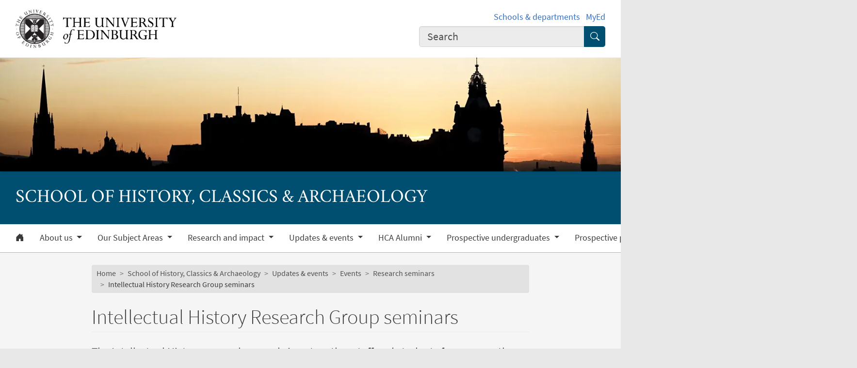

--- FILE ---
content_type: text/html; charset=UTF-8
request_url: https://hca.ed.ac.uk/news-events/events/research-seminars/intellectual-history-research-group-seminars
body_size: 32798
content:
<!DOCTYPE html>
<html lang="en" dir="ltr" prefix="content: http://purl.org/rss/1.0/modules/content/  dc: http://purl.org/dc/terms/  foaf: http://xmlns.com/foaf/0.1/  og: http://ogp.me/ns#  rdfs: http://www.w3.org/2000/01/rdf-schema#  schema: http://schema.org/  sioc: http://rdfs.org/sioc/ns#  sioct: http://rdfs.org/sioc/types#  skos: http://www.w3.org/2004/02/skos/core#  xsd: http://www.w3.org/2001/XMLSchema# ">
<head>
  <meta charset="utf-8" />
<meta name="description" content="The Intellectual History research group brings together staff and students from across the School who are interested in the history of ideas, intellectuals, and intellectual movements." />
<link rel="canonical" href="https://hca.ed.ac.uk/news-events/events/research-seminars/intellectual-history-research-group-seminars" />
<meta name="robots" content="index, follow" />
<meta property="og:site_name" content="History Classics and Archaeology" />
<meta property="og:url" content="https://hca.ed.ac.uk/news-events/events/research-seminars/intellectual-history-research-group-seminars" />
<meta property="og:title" content="Intellectual History Research Group seminars | School of History, Classics &amp; Archaeology | History Classics and Archaeology" />
<meta property="og:description" content="The Intellectual History research group brings together staff and students from across the School who are interested in the history of ideas, intellectuals, and intellectual movements." />
<meta property="og:image" content="https://hca.ed.ac.uk/themes/upstream/wpp_theme/images/uoe-logo-centred-black.png" />
<meta property="og:image:width" content="200px" />
<meta property="og:image:height" content="200px" />
<meta name="Generator" content="Drupal 10 (https://www.drupal.org)" />
<meta name="MobileOptimized" content="width" />
<meta name="HandheldFriendly" content="true" />
<meta name="viewport" content="width=device-width, initial-scale=1.0" />
<script>
    const uoe_gtm_necessary_container_ids = ["GTM-NFKJG5GC","GTM-W53MQQV4"];
    const uoe_gtm_advertising_container_ids = ["GTM-TFH7FXR","GTM-WHQZZ56","GTM-P8ZBCXN"];
    const uoe_gtm_performance_container_ids = ["GTM-K98J2SB","GTM-TQN45VX","GTM-5P5K4D2"];
    // Necessary containers are always active.
    uoe_gtm_necessary_container_ids.forEach(function(container_id) {
      create_gtm_script_tag(container_id, 'necessary');
    });
    init_gtm();
    document.addEventListener('changed.uoe.consent', function (event) {
      switch (event.allowedList) {
      case 'advertising,necessary,performance':
        uoe_gtm_advertising_container_ids.forEach(function(container_id) {
          create_gtm_script_tag(container_id, 'advertising');
        });
        uoe_gtm_performance_container_ids.forEach(function(container_id) {
          create_gtm_script_tag(container_id, 'performance');
        });
        break
      case 'necessary,performance':
        uoe_gtm_performance_container_ids.forEach(function(container_id) {
          create_gtm_script_tag(container_id, 'performance');
        });
        break
      case 'advertising,necessary':
        uoe_gtm_advertising_container_ids.forEach(function(container_id) {
          create_gtm_script_tag(container_id, 'advertising');
        });
        break
      }
    })
    function create_gtm_script_tag(container_id, container_name) {
      var f = document.getElementsByTagName('script')[0];
      var j = document.createElement('script');
      j.async = true;
      j.className = 'uoe-edgel-gtm-container-script';
      j.id = 'uoe_edgel_gtm_' + container_name + '_' + container_id;
      j.src = 'https://www.googletagmanager.com/gtm.js?id=' + container_id;
      f.parentNode.insertBefore(j, f);
      init_gtm();
    }
    function init_gtm() {
      window.dataLayer = window.dataLayer || [];
      window.dataLayer.push({
        'gtm.start': new Date().getTime(),
        event: 'gtm.js'
      });
    }
  </script>
<link rel="icon" href="/themes/upstream/wpp_theme/images/favicon.ico" type="image/vnd.microsoft.icon" />

    <title>Intellectual History Research Group seminars | School of History, Classics &amp; Archaeology | History Classics and Archaeology</title>
    <link rel="stylesheet" media="all" href="/sites/default/files/css/css_l8Ha7vOkzeQTJFjf36-7F7jmOzVrlpdZYgt3_3-UL3E.css?delta=0&amp;language=en&amp;theme=wpp_theme&amp;include=eJxNykEOgCAMBdELCRzJFPkpJkUbSmO4va7U7ZtR6sSdtFoq3ZUk6ivRD_Usu1WUxaYNtJTJsFyq66hoSCgMCVkcofl4ti-xnJnkBwKmbd7icCwY" />
<link rel="stylesheet" media="all" href="/sites/default/files/css/css_-YoNmbounR2pe5TbGnBSlBZx3c4z8P9R7RXlrnxP9VQ.css?delta=1&amp;language=en&amp;theme=wpp_theme&amp;include=eJxNykEOgCAMBdELCRzJFPkpJkUbSmO4va7U7ZtR6sSdtFoq3ZUk6ivRD_Usu1WUxaYNtJTJsFyq66hoSCgMCVkcofl4ti-xnJnkBwKmbd7icCwY" />

      
</head>
<body class="page-node--generic_content">
<a href="#main-content" class="skip-link">
  Skip to main content
</a>

  <div class="dialog-off-canvas-main-canvas" data-off-canvas-main-canvas>
    <!-- Google Tag Manager (noscript) service (necessary, service)-->
<noscript>
      <iframe
        id="uoe_edgel_gtm_noscript_GTM-NFKJG5GC"
        class="uoe-edgel-gtm-container-noscript"
        src="https://www.googletagmanager.com/ns.html?id=GTM-NFKJG5GC"
        height="0"
        width="0"
        style="display:none;visibility:hidden"
    ></iframe>
      <iframe
        id="uoe_edgel_gtm_noscript_ GTM-W53MQQV4"
        class="uoe-edgel-gtm-container-noscript"
        src="https://www.googletagmanager.com/ns.html?id= GTM-W53MQQV4"
        height="0"
        width="0"
        style="display:none;visibility:hidden"
    ></iframe>
      <iframe
        id="uoe_edgel_gtm_noscript_"
        class="uoe-edgel-gtm-container-noscript"
        src="https://www.googletagmanager.com/ns.html?id="
        height="0"
        width="0"
        style="display:none;visibility:hidden"
    ></iframe>
  </noscript>
<!-- End Google Tag Manager (noscript) (necessary, service) -->

<header role="banner" class="masthead">
  <div class="container-masthead">
    <div class="row">
      <div class="col-md-7 col-lg-8">
        <a href="https://www.ed.ac.uk/">
          <img class="masthead-logo" src="/themes/upstream/wpp_theme/images/logo.png" alt="The University of Edinburgh home">
        </a>
      </div>
              <div class="col-md-5 col-lg-4">
          <div class="masthead-text">
            <ul class="list-inline">
              <li class="list-inline-item">
                <a href="https://www.ed.ac.uk/schools-departments">Schools &amp; departments</a>
              </li>
              <li class="list-inline-item">
                <a href="https://www.myed.ed.ac.uk/">MyEd</a>
              </li>
            </ul>
          </div>
          <div role="search" class="masthead-search">
            <form action="https://search.ed.ac.uk/" method="get">
              <div class="input-group input-group-lg">
                <input type="search" aria-label="Input your search term" placeholder="Search" class="form-control"
                       data-bs-items="4" data-provide="uoe-search" name="q" autocomplete="off" spellcheck="true"
                       dir="auto"/>
                <button class="btn btn-search" type="submit">
                  <span class="visually-hidden">Submit search</span>
                </button>
              </div>
            </form>
          </div>
        </div>
          </div>
  </div>
  
        
          <div class="masthead-hero">
      <div class="masthead-banner">
        <picture>
                  <source srcset="/sites/default/files/styles/banner_1500x275/public/banner/banner_hca_cropped_0.jpg.webp?itok=_f34M6tU 1x" media="only screen and (min-width: 1200px)" type="image/webp" width="1500" height="275"/>
              <source srcset="/sites/default/files/styles/banner_1200x220/public/banner/banner_hca_cropped_0.jpg.webp?itok=ws-O-C0E 1x" media="all and (min-width: 992px)" type="image/webp" width="1200" height="220"/>
              <source srcset="/sites/default/files/styles/banner_992x182/public/banner/banner_hca_cropped_0.jpg.webp?itok=Eg18zJAq 1x" media="all and (min-width: 768px)" type="image/webp" width="992" height="182"/>
              <source srcset="/sites/default/files/styles/banner_768x141/public/banner/banner_hca_cropped_0.jpg.webp?itok=osGmSXnZ 1x" media="all and (min-width: 576px)" type="image/webp" width="768" height="141"/>
                  <img class="masthead-hero-image" width="315" height="70" src="/sites/default/files/styles/banner_315x70/public/banner/banner_hca_cropped_0.jpg.webp?itok=t2iuNFCG" alt="" loading="lazy" typeof="foaf:Image" />

  </picture>


          </div>
  
      <div class="masthead-title">
              <span class="h1">School of History, Classics &amp; Archaeology</span>
                  </div>
  
</div>

  
      <div class="navbar-light bg-white uoe-mega-menu">
        <div>
    <nav class="uoe-nav navbar navbar-expand-md py-0 uoe-mega-menu-block" role="navigation"
     aria-labelledby="navbarDropdown" id="block-subsitemenu">
            
  <h2 class="visually-hidden" id="block-subsitemenu-menu">Subsite menu</h2>
  

    <div class="container-fluid navbar-light bg-white uoe-mega-menu flex-wrap justify-content-start">
            
  
    
<ul data-block="nav_main" class="navbar-nav me-auto ps-lg-0">

  
        
                                          
       
            
          <li class="nav-item dropdown position-static">

            
                          <a href="/node/4056" class="nav-link dropdown-toggle px-3 text-dark level-1">            <i class="bi-house-door-fill" alt="Home" title="Back to homepage"></i><span class="visually-hidden">Home</span>
          </a>

            
          
          </li>
        
                        
       
            
          <li class="nav-item dropdown position-static menu-item--expanded">

            
            
              <a href="/about-us" class="nav-link dropdown-toggle px-3 text-dark level-1" role="button" data-bs-toggle="dropdown" aria-expanded="false" id="navbarDropdown" data-drupal-link-system-path="node/4170">          About us
        </a>

            <div class="dropdown-menu w-100 container">
              <div class="container mega-dropdown">
                <div class="row my-md-2">
                  <div class="col">
                    <ul>
                      <li><a class="dropdown-item text-wrap text-brand overview-link" href="/about-us">          About us
        <i class="bi-chevron-right" aria-hidden="true"></i></a></li>
                    </ul>
                  </div>
                </div>

                
  
    
  <ul>

    <div class="row row-cols-1 row-cols-md-2 row-cols-lg-4 my-md-2 menu-section">

      
        
                        
       
            <div class="col mb-md-5 menu-col px-0">
              <ul>

                                <li class="menu-item--collapsed">

                  
                                      <a  class="menu-item--collapsed dropdown-item text-wrap text-dark fw-bold level-2" href="/about-us/about-our-staff">          About our staff
        </a>

                                  </li>
              </ul>
            </div>

          
          </li>
        
                        
       
            <div class="col mb-md-5 menu-col px-0">
              <ul>

                                <li>

                  
                                      <a  class="dropdown-item text-wrap text-dark fw-bold level-2" href="/about-us/follow-us">          Follow us online
        </a>

                                  </li>
              </ul>
            </div>

          
          </li>
        
                        
       
            <div class="col mb-md-5 menu-col px-0">
              <ul>

                                <li class="menu-item--collapsed">

                  
                                      <a  class="menu-item--collapsed dropdown-item text-wrap text-dark fw-bold level-2" href="/about-us/working-with-us">          Working with us
        </a>

                                  </li>
              </ul>
            </div>

          
          </li>
        
                        
       
            <div class="col mb-md-5 menu-col px-0">
              <ul>

                                <li>

                  
                                      <a  class="dropdown-item text-wrap text-dark fw-bold level-2" href="/about-us/about-school">          About the School
        </a>

                                  </li>
              </ul>
            </div>

          
          </li>
        
                        
       
            <div class="col mb-md-5 menu-col px-0">
              <ul>

                                <li>

                  
                                      <a  class="dropdown-item text-wrap text-dark fw-bold level-2" href="/about-us/about-building">          About our building
        </a>

                                  </li>
              </ul>
            </div>

          
          </li>
        
                        
       
            <div class="col mb-md-5 menu-col px-0">
              <ul>

                                <li class="menu-item--collapsed">

                  
                                      <a  class="menu-item--collapsed dropdown-item text-wrap text-dark fw-bold level-2" href="/about-us/academic-excellence">          Academic excellence
        </a>

                                  </li>
              </ul>
            </div>

          
          </li>
        
                        
       
            <div class="col mb-md-5 menu-col px-0">
              <ul>

                                <li>

                  
                                      <a  class="dropdown-item text-wrap text-dark fw-bold level-2" href="/about-us/visiting-us">          Visiting us
        </a>

                                  </li>
              </ul>
            </div>

          
          </li>
        
                        
       
            <div class="col mb-md-5 menu-col px-0">
              <ul>

                                <li class="menu-item--collapsed">

                  
                                      <a  class="menu-item--collapsed dropdown-item text-wrap text-dark fw-bold level-2" href="/about-us/equality">          Equality, diversity and inclusion
        </a>

                                  </li>
              </ul>
            </div>

          
          </li>
        
                        
       
            <div class="col mb-md-5 menu-col px-0">
              <ul>

                                <li>

                  
                                      <a  class="dropdown-item text-wrap text-dark fw-bold level-2" href="/about-us/about-our-website">          About our website
        </a>

                                  </li>
              </ul>
            </div>

          
          </li>
              </ul>
            

            
          
          </li>
        
                        
       
            
          <li class="nav-item dropdown position-static menu-item--expanded">

            
            
              <a href="/our-subject-areas" class="nav-link dropdown-toggle px-3 text-dark level-1" role="button" data-bs-toggle="dropdown" aria-expanded="false" id="navbarDropdown" data-drupal-link-system-path="node/157071">          Our Subject Areas
        </a>

            <div class="dropdown-menu w-100 container">
              <div class="container mega-dropdown">
                <div class="row my-md-2">
                  <div class="col">
                    <ul>
                      <li><a class="dropdown-item text-wrap text-brand overview-link" href="/our-subject-areas">          Our Subject Areas
        <i class="bi-chevron-right" aria-hidden="true"></i></a></li>
                    </ul>
                  </div>
                </div>

                
  
    
  <ul>

    <div class="row row-cols-1 row-cols-md-2 row-cols-lg-4 my-md-2 menu-section">

      
        
                        
       
            <div class="col mb-md-5 menu-col px-0">
              <ul>

                                <li class="menu-item--collapsed">

                  
                                      <a  class="menu-item--collapsed dropdown-item text-wrap text-dark fw-bold level-2" href="/history">          History
        </a>

                                  </li>
              </ul>
            </div>

          
          </li>
        
                        
       
            <div class="col mb-md-5 menu-col px-0">
              <ul>

                                <li class="menu-item--collapsed">

                  
                                      <a  class="menu-item--collapsed dropdown-item text-wrap text-dark fw-bold level-2" href="/classics">          Classics
        </a>

                                  </li>
              </ul>
            </div>

          
          </li>
        
                        
       
            <div class="col mb-md-5 menu-col px-0">
              <ul>

                                <li class="menu-item--collapsed">

                  
                                      <a  class="menu-item--collapsed dropdown-item text-wrap text-dark fw-bold level-2" href="/archaeology">          Archaeology
        </a>

                                  </li>
              </ul>
            </div>

          
          </li>
              </ul>
            

            
          
          </li>
        
                        
       
            
          <li class="nav-item dropdown position-static menu-item--expanded">

            
            
              <a href="/research" class="nav-link dropdown-toggle px-3 text-dark level-1" role="button" data-bs-toggle="dropdown" aria-expanded="false" id="navbarDropdown" data-drupal-link-system-path="node/4117">          Research and impact
        </a>

            <div class="dropdown-menu w-100 container">
              <div class="container mega-dropdown">
                <div class="row my-md-2">
                  <div class="col">
                    <ul>
                      <li><a class="dropdown-item text-wrap text-brand overview-link" href="/research">          Research and impact
        <i class="bi-chevron-right" aria-hidden="true"></i></a></li>
                    </ul>
                  </div>
                </div>

                
  
    
  <ul>

    <div class="row row-cols-1 row-cols-md-2 row-cols-lg-4 my-md-2 menu-section">

      
        
                        
       
            <div class="col mb-md-5 menu-col px-0">
              <ul>

                                <li class="menu-item--collapsed">

                  
                                      <a  class="menu-item--collapsed dropdown-item text-wrap text-dark fw-bold level-2" href="/research/research-excellence-framework-2021">          Research Excellence Framework 2021
        </a>

                                  </li>
              </ul>
            </div>

          
          </li>
        
                        
       
            <div class="col mb-md-5 menu-col px-0">
              <ul>

                                <li>

                  
                                      <a  class="dropdown-item text-wrap text-dark fw-bold level-2" href="/research/research-contacts">          Research contacts
        </a>

                                  </li>
              </ul>
            </div>

          
          </li>
        
                        
       
            <div class="col mb-md-5 menu-col px-0">
              <ul>

                                <li class="menu-item--collapsed">

                  
                                      <a  class="menu-item--collapsed dropdown-item text-wrap text-dark fw-bold level-2" href="/research/research-at-hca">          Research at HCA
        </a>

                                  </li>
              </ul>
            </div>

          
          </li>
        
                        
       
            <div class="col mb-md-5 menu-col px-0">
              <ul>

                                <li>

                  
                                      <a  class="dropdown-item text-wrap text-dark fw-bold level-2" href="/research/subject-area-research">          Subject Area Research
        </a>

                                  </li>
              </ul>
            </div>

          
          </li>
        
                        
       
            <div class="col mb-md-5 menu-col px-0">
              <ul>

                                <li class="menu-item--collapsed">

                  
                                      <a  class="menu-item--collapsed dropdown-item text-wrap text-dark fw-bold level-2" href="/research/funding">          Research Opportunities
        </a>

                                  </li>
              </ul>
            </div>

          
          </li>
        
                        
       
            <div class="col mb-md-5 menu-col px-0">
              <ul>

                                <li>

                  
                                      <a  class="dropdown-item text-wrap text-dark fw-bold level-2" href="/research/ethics-integrity">          Research ethics and integrity
        </a>

                                  </li>
              </ul>
            </div>

          
          </li>
              </ul>
            

            
          
          </li>
        
                        
       
            
          <li class="nav-item dropdown position-static menu-item--expanded">

            
            
              <a href="/news-events" class="nav-link dropdown-toggle px-3 text-dark level-1" role="button" data-bs-toggle="dropdown" aria-expanded="false" id="navbarDropdown" data-drupal-link-system-path="node/4057">          Updates &amp; events
        </a>

            <div class="dropdown-menu w-100 container">
              <div class="container mega-dropdown">
                <div class="row my-md-2">
                  <div class="col">
                    <ul>
                      <li><a class="dropdown-item text-wrap text-brand overview-link" href="/news-events">          Updates &amp; events
        <i class="bi-chevron-right" aria-hidden="true"></i></a></li>
                    </ul>
                  </div>
                </div>

                
  
    
  <ul>

    <div class="row row-cols-1 row-cols-md-2 row-cols-lg-4 my-md-2 menu-section">

      
        
                        
       
            <div class="col mb-md-5 menu-col px-0">
              <ul>

                                <li>

                  
                                      <a  class="dropdown-item text-wrap text-dark fw-bold level-2" href="/news-events/news">          Updates
        </a>

                                  </li>
              </ul>
            </div>

          
          </li>
        
                        
       
            <div class="col mb-md-5 menu-col px-0">
              <ul>

                                <li>

                  
                                      <a  class="dropdown-item text-wrap text-dark fw-bold level-2" href="/news-events/events/events-calendar">          Events calendar
        </a>

                                  </li>
              </ul>
            </div>

          
          </li>
        
                        
       
            <div class="col mb-md-5 menu-col px-0">
              <ul>

                                <li class="menu-item--collapsed">

                  
                                      <a  class="menu-item--collapsed dropdown-item text-wrap text-dark fw-bold level-2" href="/news-events/events">          Events
        </a>

                                  </li>
              </ul>
            </div>

          
          </li>
        
                        
       
            <div class="col mb-md-5 menu-col px-0">
              <ul>

                                <li class="menu-item--collapsed">

                  
                                      <a  class="menu-item--collapsed dropdown-item text-wrap text-dark fw-bold level-2" href="/news-events/news-archive">          Updates archive
        </a>

                                  </li>
              </ul>
            </div>

          
          </li>
        
                        
       
            <div class="col mb-md-5 menu-col px-0">
              <ul>

                                <li class="menu-item--collapsed">

                  
                                      <a  class="menu-item--collapsed dropdown-item text-wrap text-dark fw-bold level-2" href="/news-events/events-archive">          Events archive
        </a>

                                  </li>
              </ul>
            </div>

          
          </li>
        
                        
       
            <div class="col mb-md-5 menu-col px-0">
              <ul>

                                <li class="menu-item--collapsed">

                  
                                      <a  class="menu-item--collapsed dropdown-item text-wrap text-dark fw-bold level-2" href="/news-events/events/lecture-recordings">          Lecture recordings
        </a>

                                  </li>
              </ul>
            </div>

          
          </li>
              </ul>
            

            
          
          </li>
        
                        
       
            
          <li class="nav-item dropdown position-static menu-item--expanded">

            
            
              <a href="/hca-alumni" class="nav-link dropdown-toggle px-3 text-dark level-1" role="button" data-bs-toggle="dropdown" aria-expanded="false" id="navbarDropdown" data-drupal-link-system-path="node/157010">          HCA Alumni
        </a>

            <div class="dropdown-menu w-100 container">
              <div class="container mega-dropdown">
                <div class="row my-md-2">
                  <div class="col">
                    <ul>
                      <li><a class="dropdown-item text-wrap text-brand overview-link" href="/hca-alumni">          HCA Alumni
        <i class="bi-chevron-right" aria-hidden="true"></i></a></li>
                    </ul>
                  </div>
                </div>

                
  
    
  <ul>

    <div class="row row-cols-1 row-cols-md-2 row-cols-lg-4 my-md-2 menu-section">

      
        
                        
       
            <div class="col mb-md-5 menu-col px-0">
              <ul>

                                <li class="menu-item--collapsed">

                  
                                      <a  class="menu-item--collapsed dropdown-item text-wrap text-dark fw-bold level-2" href="/hca-alumni/stay-connected">          Stay connected
        </a>

                                  </li>
              </ul>
            </div>

          
          </li>
        
                        
       
            <div class="col mb-md-5 menu-col px-0">
              <ul>

                                <li>

                  
                                      <a  class="dropdown-item text-wrap text-dark fw-bold level-2" href="/hca-alumni/how-you-can-get-involved">          How you can get involved
        </a>

                                  </li>
              </ul>
            </div>

          
          </li>
        
                        
       
            <div class="col mb-md-5 menu-col px-0">
              <ul>

                                <li>

                  
                                      <a  class="dropdown-item text-wrap text-dark fw-bold level-2" href="/hca-alumni/support-us">          Support us
        </a>

                                  </li>
              </ul>
            </div>

          
          </li>
        
                        
       
            <div class="col mb-md-5 menu-col px-0">
              <ul>

                                <li class="menu-item--collapsed">

                  
                                      <a  class="menu-item--collapsed dropdown-item text-wrap text-dark fw-bold level-2" href="/hca-alumni/our-alumni">          Our alumni
        </a>

                                  </li>
              </ul>
            </div>

          
          </li>
        
                        
       
            <div class="col mb-md-5 menu-col px-0">
              <ul>

                                <li>

                  
                                      <a  class="dropdown-item text-wrap text-dark fw-bold level-2" href="/hca-alumni/contact">          Contact us
        </a>

                                  </li>
              </ul>
            </div>

          
          </li>
              </ul>
            

            
          
          </li>
        
                        
       
            
          <li class="nav-item dropdown position-static menu-item--expanded">

            
            
              <a href="/undergraduates" class="nav-link dropdown-toggle px-3 text-dark level-1" role="button" data-bs-toggle="dropdown" aria-expanded="false" id="navbarDropdown" data-drupal-link-system-path="node/157005">          Prospective undergraduates
        </a>

            <div class="dropdown-menu w-100 container">
              <div class="container mega-dropdown">
                <div class="row my-md-2">
                  <div class="col">
                    <ul>
                      <li><a class="dropdown-item text-wrap text-brand overview-link" href="/undergraduates">          Prospective undergraduates
        <i class="bi-chevron-right" aria-hidden="true"></i></a></li>
                    </ul>
                  </div>
                </div>

                
  
    
  <ul>

    <div class="row row-cols-1 row-cols-md-2 row-cols-lg-4 my-md-2 menu-section">

      
        
                        
       
            <div class="col mb-md-5 menu-col px-0">
              <ul>

                                <li class="menu-item--collapsed">

                  
                                      <a  class="menu-item--collapsed dropdown-item text-wrap text-dark fw-bold level-2" href="/undergraduates/our-degrees">          Our degrees
        </a>

                                  </li>
              </ul>
            </div>

          
          </li>
        
                        
       
            <div class="col mb-md-5 menu-col px-0">
              <ul>

                                <li class="menu-item--collapsed">

                  
                                      <a  class="menu-item--collapsed dropdown-item text-wrap text-dark fw-bold level-2" href="/undergraduates/studying-with-us">          Studying with us
        </a>

                                  </li>
              </ul>
            </div>

          
          </li>
        
                        
       
            <div class="col mb-md-5 menu-col px-0">
              <ul>

                                <li class="menu-item--collapsed">

                  
                                      <a  class="menu-item--collapsed dropdown-item text-wrap text-dark fw-bold level-2" href="/undergraduates/student-life">          Student life
        </a>

                                  </li>
              </ul>
            </div>

          
          </li>
        
                        
       
            <div class="col mb-md-5 menu-col px-0">
              <ul>

                                <li class="menu-item--collapsed">

                  
                                      <a  class="menu-item--collapsed dropdown-item text-wrap text-dark fw-bold level-2" href="/undergraduates/meet-us-and-our-students">          Meet us and our students
        </a>

                                  </li>
              </ul>
            </div>

          
          </li>
        
                        
       
            <div class="col mb-md-5 menu-col px-0">
              <ul>

                                <li class="menu-item--collapsed">

                  
                                      <a  class="menu-item--collapsed dropdown-item text-wrap text-dark fw-bold level-2" href="/undergraduates/fees-and-funding">          Fees and funding
        </a>

                                  </li>
              </ul>
            </div>

          
          </li>
        
                        
       
            <div class="col mb-md-5 menu-col px-0">
              <ul>

                                <li>

                  
                                      <a  class="dropdown-item text-wrap text-dark fw-bold level-2" href="/undergraduates/follow-us">          Follow us online
        </a>

                                  </li>
              </ul>
            </div>

          
          </li>
        
                        
       
            <div class="col mb-md-5 menu-col px-0">
              <ul>

                                <li>

                  
                                      <a  class="dropdown-item text-wrap text-dark fw-bold level-2" href="/undergraduates/contact-us">          Contact us
        </a>

                                  </li>
              </ul>
            </div>

          
          </li>
              </ul>
            

            
          
          </li>
        
                        
       
            
          <li class="nav-item dropdown position-static menu-item--expanded">

            
            
              <a href="/prospective-postgraduates" class="nav-link dropdown-toggle px-3 text-dark level-1" role="button" data-bs-toggle="dropdown" aria-expanded="false" id="navbarDropdown" data-drupal-link-system-path="node/157006">          Prospective postgraduates
        </a>

            <div class="dropdown-menu w-100 container">
              <div class="container mega-dropdown">
                <div class="row my-md-2">
                  <div class="col">
                    <ul>
                      <li><a class="dropdown-item text-wrap text-brand overview-link" href="/prospective-postgraduates">          Prospective postgraduates
        <i class="bi-chevron-right" aria-hidden="true"></i></a></li>
                    </ul>
                  </div>
                </div>

                
  
    
  <ul>

    <div class="row row-cols-1 row-cols-md-2 row-cols-lg-4 my-md-2 menu-section">

      
        
                        
       
            <div class="col mb-md-5 menu-col px-0">
              <ul>

                                <li class="menu-item--collapsed">

                  
                                      <a  class="menu-item--collapsed dropdown-item text-wrap text-dark fw-bold level-2" href="/prospective-postgraduates/our-degrees-our-students">          Our degrees, our students
        </a>

                                  </li>
              </ul>
            </div>

          
          </li>
        
                        
       
            <div class="col mb-md-5 menu-col px-0">
              <ul>

                                <li class="menu-item--collapsed">

                  
                                      <a  class="menu-item--collapsed dropdown-item text-wrap text-dark fw-bold level-2" href="/prospective-postgraduates/resources">          Resources
        </a>

                                  </li>
              </ul>
            </div>

          
          </li>
        
                        
       
            <div class="col mb-md-5 menu-col px-0">
              <ul>

                                <li class="menu-item--collapsed">

                  
                                      <a  class="menu-item--collapsed dropdown-item text-wrap text-dark fw-bold level-2" href="/prospective-postgraduates/fees-funding">          Fees and funding
        </a>

                                  </li>
              </ul>
            </div>

          
          </li>
        
                        
       
            <div class="col mb-md-5 menu-col px-0">
              <ul>

                                <li class="menu-item--collapsed">

                  
                                      <a  class="menu-item--collapsed dropdown-item text-wrap text-dark fw-bold level-2" href="/prospective-postgraduates/how-to-apply">          How to apply
        </a>

                                  </li>
              </ul>
            </div>

          
          </li>
        
                        
       
            <div class="col mb-md-5 menu-col px-0">
              <ul>

                                <li>

                  
                                      <a  class="dropdown-item text-wrap text-dark fw-bold level-2" href="/prospective-postgraduates/information-for-visiting-students">          Information for visiting students
        </a>

                                  </li>
              </ul>
            </div>

          
          </li>
        
                        
       
            <div class="col mb-md-5 menu-col px-0">
              <ul>

                                <li>

                  
                                      <a  class="dropdown-item text-wrap text-dark fw-bold level-2" href="/prospective-postgraduates/follow-us">          Follow us online
        </a>

                                  </li>
              </ul>
            </div>

          
          </li>
        
                        
       
            <div class="col mb-md-5 menu-col px-0">
              <ul>

                                <li>

                  
                                      <a  class="dropdown-item text-wrap text-dark fw-bold level-2" href="/prospective-postgraduates/contact-us">          Contact us
        </a>

                                  </li>
              </ul>
            </div>

          
          </li>
              </ul>
            

            
          
          </li>
        
                        
       
            
          <li class="nav-item dropdown position-static">

            
                          <a href="/contact" class="nav-link dropdown-toggle px-3 text-dark level-1" data-drupal-link-system-path="node/4333">          Contact us
        </a>

            
          
          </li>
        
                        
       
            
          <li class="nav-item dropdown position-static">

            
                          <a href="/staff-hub" class="nav-link dropdown-toggle px-3 text-dark level-1" data-drupal-link-system-path="node/63260">          Staff Hub
        </a>

            
          
          </li>
        
                        
       
            
          <li class="nav-item dropdown position-static">

            
                          <a href="/student-hub" class="nav-link dropdown-toggle px-3 text-dark level-1" data-drupal-link-system-path="node/152177">          Student Hub
        </a>

            
          
          </li>
              </ul>
            



      </div>
</nav>
<nav class="uoe-nav navbar navbar-expand-md py-0 uoe-mega-menu-block" role="navigation"
     aria-labelledby="block-subsitemobilemenu-menu" id="block-subsitemobilemenu">
            
  <h2 class="visually-hidden" id="block-subsitemobilemenu-menu">Subsite mobile menu</h2>
  

    <div class="container-fluid navbar-light bg-white uoe-mega-menu flex-wrap justify-content-start">
          
  
  
    
<ul data-block="nav_main subsitemobilemenu" class="uoe-nav navbar-nav me-auto ps-lg-0 collapse" id="uoe-590659">
  
    
        
    
    
    <li>

      
              <a  class="uoe-nav-link collapsed uoe-nav-link-root side-level-1" href="/node/4056">      Home
    </a>
      
      
      
        
    
    
    <li class="menu-item--expanded">

      
      
                <div class="mob-menu-link-btn-group btn-group d-flex" role="group">
          <a  class="menu-item--expanded uoe-nav-link collapsed uoe-nav-link-root side-level-1 has-children mob-menu-link w-100"
            href="/about-us">
                  About us
    
          </a>

                              <button type="button" class="btn btn-lg dropdown-toggle-split uoe-nav-link-btn-root"
                  data-bs-toggle="collapse" data-bs-target="#menu-item-1772425813"
                  aria-expanded="false"
                  aria-label="Expand submenu">
            <i class="bi-plus" aria-hidden="true"></i>
            <span class="visually-hidden">Expand/collapse submenu</span>
          </button>
        </div>
        <div class="collapse " id="menu-item-1772425813">
          <ul class="btn-toggle-nav">
              
  
      <ul>
    
    
        
    
      
    <li class="side-level-2 menu-item--expanded collapsed">

            
        
        <div class="mob-menu-link-btn-group btn-group d-flex" role="group">
          <a  class="side-level-2 menu-item--expanded collapsed uoe-nav-link uoe-nav-link-ancestor has-children mob-menu-link w-100"
            href="/about-us/about-our-staff">
                  About our staff
    
          </a>

                              <button type="button" class="btn btn-lg dropdown-toggle-split uoe-nav-link-btn-ancestor"
                  data-bs-toggle="collapse" data-bs-target="#menu-item-1677658085"
                  aria-expanded="false"
                  aria-label="Expand submenu">
            <i class="bi-plus" aria-hidden="true"></i>
            <span class="visually-hidden">Expand/collapse submenu</span>
          </button>
        </div>
        <div class="collapse " id="menu-item-1677658085">
          <ul class="btn-toggle-nav">

              
  
      <ul>
    
    
        
    
      
    <li class="side-level-3 collapsed">

                    <a  class="side-level-3 collapsed uoe-nav-link uoe-nav-link-ancestor" href="/about-us/about-our-staff/all-staff">      All staff
    </a>

      
      
      
        
    
      
    <li class="side-level-3 collapsed">

                    <a  class="side-level-3 collapsed uoe-nav-link uoe-nav-link-ancestor" href="/about-us/about-our-staff/academic-staff-in-history">      Academic staff in History
    </a>

      
      
      
        
    
      
    <li class="side-level-3 collapsed">

                    <a  class="side-level-3 collapsed uoe-nav-link uoe-nav-link-ancestor" href="/about-us/about-our-staff/academic-staff-in-classics">      Academic staff in Classics
    </a>

      
      
      
        
    
      
    <li class="side-level-3 collapsed">

                    <a  class="side-level-3 collapsed uoe-nav-link uoe-nav-link-ancestor" href="/about-us/about-our-staff/academic-staff-in-archaeology">      Academic staff in Archaeology
    </a>

      
      
      
        
    
      
    <li class="side-level-3 collapsed">

                    <a  class="side-level-3 collapsed uoe-nav-link uoe-nav-link-ancestor" href="/about-us/about-our-staff/honorary-staff">      Honorary staff
    </a>

      
      
        </ul>
    
          </ul>
        </div>

      
      
      
        
    
      
    <li class="side-level-2 collapsed">

                    <a  class="side-level-2 collapsed uoe-nav-link uoe-nav-link-ancestor" href="/about-us/follow-us">      Follow us online
    </a>

      
      
      
        
    
      
    <li class="side-level-2 menu-item--expanded collapsed">

            
        
        <div class="mob-menu-link-btn-group btn-group d-flex" role="group">
          <a  class="side-level-2 menu-item--expanded collapsed uoe-nav-link uoe-nav-link-ancestor has-children mob-menu-link w-100"
            href="/about-us/working-with-us">
                  Working with us
    
          </a>

                              <button type="button" class="btn btn-lg dropdown-toggle-split uoe-nav-link-btn-ancestor"
                  data-bs-toggle="collapse" data-bs-target="#menu-item-1281157097"
                  aria-expanded="false"
                  aria-label="Expand submenu">
            <i class="bi-plus" aria-hidden="true"></i>
            <span class="visually-hidden">Expand/collapse submenu</span>
          </button>
        </div>
        <div class="collapse " id="menu-item-1281157097">
          <ul class="btn-toggle-nav">

              
  
      <ul>
    
    
        
    
      
    <li class="side-level-3 collapsed">

                    <a  class="side-level-3 collapsed uoe-nav-link uoe-nav-link-ancestor" href="/about-us/working-with-us/vacancies-in-the-school">      Vacancies in the School
    </a>

      
      
      
        
    
      
    <li class="side-level-3 menu-item--expanded collapsed">

            
        
        <div class="mob-menu-link-btn-group btn-group d-flex" role="group">
          <a  class="side-level-3 menu-item--expanded collapsed uoe-nav-link uoe-nav-link-ancestor has-children mob-menu-link w-100"
            href="/about-us/working-with-us/teaching-support">
                  Teaching support
    
          </a>

                              <button type="button" class="btn btn-lg dropdown-toggle-split uoe-nav-link-btn-ancestor"
                  data-bs-toggle="collapse" data-bs-target="#menu-item-901273294"
                  aria-expanded="false"
                  aria-label="Expand submenu">
            <i class="bi-plus" aria-hidden="true"></i>
            <span class="visually-hidden">Expand/collapse submenu</span>
          </button>
        </div>
        <div class="collapse " id="menu-item-901273294">
          <ul class="btn-toggle-nav">

              
  
      <ul>
    
    
        
    
      
    <li class="side-level-4 menu-item--expanded collapsed">

            
        
        <div class="mob-menu-link-btn-group btn-group d-flex" role="group">
          <a  class="side-level-4 menu-item--expanded collapsed uoe-nav-link uoe-nav-link-ancestor has-children mob-menu-link w-100"
            href="/about-us/working-with-us/teaching-support/how-to-apply">
                  How to apply
    
          </a>

                              <button type="button" class="btn btn-lg dropdown-toggle-split uoe-nav-link-btn-ancestor"
                  data-bs-toggle="collapse" data-bs-target="#menu-item-1336711102"
                  aria-expanded="false"
                  aria-label="Expand submenu">
            <i class="bi-plus" aria-hidden="true"></i>
            <span class="visually-hidden">Expand/collapse submenu</span>
          </button>
        </div>
        <div class="collapse " id="menu-item-1336711102">
          <ul class="btn-toggle-nav">

              
  
      <ul>
    
    
        
    
      
    <li class="side-level-5 collapsed">

                    <a  class="side-level-5 collapsed uoe-nav-link uoe-nav-link-ancestor" href="/about-us/working-with-us/teaching-support/how-to-apply/teaching-support-applicant-update">      Teaching Support:  availability form
    </a>

      
      
        </ul>
    
          </ul>
        </div>

      
      
      
        
    
      
    <li class="side-level-4 collapsed">

                    <a  class="side-level-4 collapsed uoe-nav-link uoe-nav-link-ancestor" href="/about-us/working-with-us/teaching-support/eligibility">      Eligibility
    </a>

      
      
        </ul>
    
          </ul>
        </div>

      
      
        </ul>
    
          </ul>
        </div>

      
      
      
        
    
      
    <li class="side-level-2 collapsed">

                    <a  class="side-level-2 collapsed uoe-nav-link uoe-nav-link-ancestor" href="/about-us/about-school">      About the School
    </a>

      
      
      
        
    
      
    <li class="side-level-2 collapsed">

                    <a  class="side-level-2 collapsed uoe-nav-link uoe-nav-link-ancestor" href="/about-us/about-building">      About our building
    </a>

      
      
      
        
    
      
    <li class="side-level-2 menu-item--expanded collapsed">

            
        
        <div class="mob-menu-link-btn-group btn-group d-flex" role="group">
          <a  class="side-level-2 menu-item--expanded collapsed uoe-nav-link uoe-nav-link-ancestor has-children mob-menu-link w-100"
            href="/about-us/academic-excellence">
                  Academic excellence
    
          </a>

                              <button type="button" class="btn btn-lg dropdown-toggle-split uoe-nav-link-btn-ancestor"
                  data-bs-toggle="collapse" data-bs-target="#menu-item-1275687305"
                  aria-expanded="false"
                  aria-label="Expand submenu">
            <i class="bi-plus" aria-hidden="true"></i>
            <span class="visually-hidden">Expand/collapse submenu</span>
          </button>
        </div>
        <div class="collapse " id="menu-item-1275687305">
          <ul class="btn-toggle-nav">

              
  
      <ul>
    
    
        
    
      
    <li class="side-level-3 menu-item--expanded collapsed">

            
        
        <div class="mob-menu-link-btn-group btn-group d-flex" role="group">
          <a  class="side-level-3 menu-item--expanded collapsed uoe-nav-link uoe-nav-link-ancestor has-children mob-menu-link w-100"
            href="/about-us/academic-excellence/teaching-quality">
                  Teaching quality
    
          </a>

                              <button type="button" class="btn btn-lg dropdown-toggle-split uoe-nav-link-btn-ancestor"
                  data-bs-toggle="collapse" data-bs-target="#menu-item-865104298"
                  aria-expanded="false"
                  aria-label="Expand submenu">
            <i class="bi-plus" aria-hidden="true"></i>
            <span class="visually-hidden">Expand/collapse submenu</span>
          </button>
        </div>
        <div class="collapse " id="menu-item-865104298">
          <ul class="btn-toggle-nav">

              
  
      <ul>
    
    
        
    
      
    <li class="side-level-4 collapsed">

                    <a  class="side-level-4 collapsed uoe-nav-link uoe-nav-link-ancestor" href="/about-us/academic-excellence/teaching-quality/ensuring-excellence">      Ensuring teaching excellence
    </a>

      
      
      
        
    
      
    <li class="side-level-4 collapsed">

                    <a  class="side-level-4 collapsed uoe-nav-link uoe-nav-link-ancestor" href="/about-us/academic-excellence/teaching-quality/quality-assurance">      Quality assurance
    </a>

      
      
      
        
    
      
    <li class="side-level-4 collapsed">

                    <a  class="side-level-4 collapsed uoe-nav-link uoe-nav-link-ancestor" href="/about-us/academic-excellence/teaching-quality/assessment-and-feedback">      Assessment and feedback
    </a>

      
      
      
        
    
      
    <li class="side-level-4 collapsed">

                    <a  class="side-level-4 collapsed uoe-nav-link uoe-nav-link-ancestor" href="/about-us/academic-excellence/teaching-quality/innovation-best-practice-teaching">      Support for innovation and best-practice in teaching
    </a>

      
      
        </ul>
    
          </ul>
        </div>

      
      
      
        
    
      
    <li class="side-level-3 collapsed">

                    <a  class="side-level-3 collapsed uoe-nav-link uoe-nav-link-ancestor" href="/about-us/academic-excellence/research-excellence">      Research excellence
    </a>

      
      
        </ul>
    
          </ul>
        </div>

      
      
      
        
    
      
    <li class="side-level-2 collapsed">

                    <a  class="side-level-2 collapsed uoe-nav-link uoe-nav-link-ancestor" href="/about-us/visiting-us">      Visiting us
    </a>

      
      
      
        
    
      
    <li class="side-level-2 menu-item--expanded collapsed">

            
        
        <div class="mob-menu-link-btn-group btn-group d-flex" role="group">
          <a  class="side-level-2 menu-item--expanded collapsed uoe-nav-link uoe-nav-link-ancestor has-children mob-menu-link w-100"
            href="/about-us/equality">
                  Equality, diversity and inclusion
    
          </a>

                              <button type="button" class="btn btn-lg dropdown-toggle-split uoe-nav-link-btn-ancestor"
                  data-bs-toggle="collapse" data-bs-target="#menu-item-382487853"
                  aria-expanded="false"
                  aria-label="Expand submenu">
            <i class="bi-plus" aria-hidden="true"></i>
            <span class="visually-hidden">Expand/collapse submenu</span>
          </button>
        </div>
        <div class="collapse " id="menu-item-382487853">
          <ul class="btn-toggle-nav">

              
  
      <ul>
    
    
        
    
      
    <li class="side-level-3 menu-item--expanded collapsed">

            
        
        <div class="mob-menu-link-btn-group btn-group d-flex" role="group">
          <a  class="side-level-3 menu-item--expanded collapsed uoe-nav-link uoe-nav-link-ancestor has-children mob-menu-link w-100"
            href="/about-us/equality/equality-diversity-and-inclusion-within-the-school">
                  EDI within the School
    
          </a>

                              <button type="button" class="btn btn-lg dropdown-toggle-split uoe-nav-link-btn-ancestor"
                  data-bs-toggle="collapse" data-bs-target="#menu-item-820640133"
                  aria-expanded="false"
                  aria-label="Expand submenu">
            <i class="bi-plus" aria-hidden="true"></i>
            <span class="visually-hidden">Expand/collapse submenu</span>
          </button>
        </div>
        <div class="collapse " id="menu-item-820640133">
          <ul class="btn-toggle-nav">

              
  
      <ul>
    
    
        
    
      
    <li class="side-level-4 collapsed">

                    <a  class="side-level-4 collapsed uoe-nav-link uoe-nav-link-ancestor" href="/about-us/equality-diversity-and-inclusion/edi-within-the-school/the-class-series">      The Class Series
    </a>

      
      
        </ul>
    
          </ul>
        </div>

      
      
      
        
    
      
    <li class="side-level-3 collapsed">

                    <a  class="side-level-3 collapsed uoe-nav-link uoe-nav-link-ancestor" href="/about-us/equality/student-edi-matters">      Student EDI Matters
    </a>

      
      
      
        
    
      
    <li class="side-level-3 collapsed">

                    <a  class="side-level-3 collapsed uoe-nav-link uoe-nav-link-ancestor" href="/about-us/equality/edi-training-staff">      Staff EDI Matters
    </a>

      
      
      
        
    
      
    <li class="side-level-3 collapsed">

                    <a  class="side-level-3 collapsed uoe-nav-link uoe-nav-link-ancestor" href="/about-us/equality/suggestions-regarding-edi-in-shca">      Suggestions regarding EDI in the School
    </a>

      
      
        </ul>
    
          </ul>
        </div>

      
      
      
        
    
      
    <li class="side-level-2 collapsed">

                    <a  class="side-level-2 collapsed uoe-nav-link uoe-nav-link-ancestor" href="/about-us/about-our-website">      About our website
    </a>

      
      
        </ul>
    
          </ul>
        </div>
      
      
      
        
    
    
    <li class="menu-item--expanded">

      
      
                <div class="mob-menu-link-btn-group btn-group d-flex" role="group">
          <a  class="menu-item--expanded uoe-nav-link collapsed uoe-nav-link-root side-level-1 has-children mob-menu-link w-100"
            href="/our-subject-areas">
                  Our Subject Areas
    
          </a>

                              <button type="button" class="btn btn-lg dropdown-toggle-split uoe-nav-link-btn-root"
                  data-bs-toggle="collapse" data-bs-target="#menu-item-872314226"
                  aria-expanded="false"
                  aria-label="Expand submenu">
            <i class="bi-plus" aria-hidden="true"></i>
            <span class="visually-hidden">Expand/collapse submenu</span>
          </button>
        </div>
        <div class="collapse " id="menu-item-872314226">
          <ul class="btn-toggle-nav">
              
  
      <ul>
    
    
        
    
      
    <li class="side-level-2 menu-item--expanded collapsed">

            
        
        <div class="mob-menu-link-btn-group btn-group d-flex" role="group">
          <a  class="side-level-2 menu-item--expanded collapsed uoe-nav-link uoe-nav-link-ancestor has-children mob-menu-link w-100"
            href="/history">
                  History
    
          </a>

                              <button type="button" class="btn btn-lg dropdown-toggle-split uoe-nav-link-btn-ancestor"
                  data-bs-toggle="collapse" data-bs-target="#menu-item-1767113264"
                  aria-expanded="false"
                  aria-label="Expand submenu">
            <i class="bi-plus" aria-hidden="true"></i>
            <span class="visually-hidden">Expand/collapse submenu</span>
          </button>
        </div>
        <div class="collapse " id="menu-item-1767113264">
          <ul class="btn-toggle-nav">

              
  
      <ul>
    
    
        
    
      
    <li class="side-level-3 collapsed">

                    <a  class="side-level-3 collapsed uoe-nav-link uoe-nav-link-ancestor" href="/history/about-history-at-edinburgh">      About History at Edinburgh
    </a>

      
      
      
        
    
      
    <li class="side-level-3 menu-item--expanded collapsed">

            
        
        <div class="mob-menu-link-btn-group btn-group d-flex" role="group">
          <a  class="side-level-3 menu-item--expanded collapsed uoe-nav-link uoe-nav-link-ancestor has-children mob-menu-link w-100"
            href="/history/research">
                  Research
    
          </a>

                              <button type="button" class="btn btn-lg dropdown-toggle-split uoe-nav-link-btn-ancestor"
                  data-bs-toggle="collapse" data-bs-target="#menu-item-442450135"
                  aria-expanded="false"
                  aria-label="Expand submenu">
            <i class="bi-plus" aria-hidden="true"></i>
            <span class="visually-hidden">Expand/collapse submenu</span>
          </button>
        </div>
        <div class="collapse " id="menu-item-442450135">
          <ul class="btn-toggle-nav">

              
  
      <ul>
    
    
        
    
      
    <li class="side-level-4 collapsed">

                    <a  class="side-level-4 collapsed uoe-nav-link uoe-nav-link-ancestor" href="/history/research/research-groups-in-history">      Research groups in History
    </a>

      
      
      
        
    
      
    <li class="side-level-4 menu-item--expanded collapsed">

            
        
        <div class="mob-menu-link-btn-group btn-group d-flex" role="group">
          <a  class="side-level-4 menu-item--expanded collapsed uoe-nav-link uoe-nav-link-ancestor has-children mob-menu-link w-100"
            href="/history/research/research-projects">
                  Research projects
    
          </a>

                              <button type="button" class="btn btn-lg dropdown-toggle-split uoe-nav-link-btn-ancestor"
                  data-bs-toggle="collapse" data-bs-target="#menu-item-2046285171"
                  aria-expanded="false"
                  aria-label="Expand submenu">
            <i class="bi-plus" aria-hidden="true"></i>
            <span class="visually-hidden">Expand/collapse submenu</span>
          </button>
        </div>
        <div class="collapse " id="menu-item-2046285171">
          <ul class="btn-toggle-nav">

              
  
      <ul>
    
    
        
    
      
    <li class="side-level-5 collapsed">

                    <a  class="side-level-5 collapsed uoe-nav-link uoe-nav-link-ancestor" href="/history/research/research-projects/alice-thorntons-books">      Alice Thornton&#039;s Books: Remembrances of a Woman&#039;s Life in the Seventeenth Century
    </a>

      
      
      
        
    
      
    <li class="side-level-5 collapsed">

                    <a  class="side-level-5 collapsed uoe-nav-link uoe-nav-link-ancestor" href="/history/research/research-projects/artisans-and-the-craft-economy-in-scotland-1780-19">      Artisans and the Craft Economy in Scotland 1780-1914
    </a>

      
      
      
        
    
      
    <li class="side-level-5 collapsed">

                    <a  class="side-level-5 collapsed uoe-nav-link uoe-nav-link-ancestor" href="/history/research/research-projects/beyond-borders-the-second-world-war-national">      Beyond Borders: The Second World War, National Identities and Empire in the UK
    </a>

      
      
      
        
    
      
    <li class="side-level-5 collapsed">

                    <a  class="side-level-5 collapsed uoe-nav-link uoe-nav-link-ancestor" href="/history/research/research-projects/cold-war-cartographies">      Cold War cartographies: Geographic knowledge and technology during the Guatemalan Civil War (1945-1996) (September 2024-March 20
    </a>

      
      
      
        
    
      
    <li class="side-level-5 collapsed">

                    <a  class="side-level-5 collapsed uoe-nav-link uoe-nav-link-ancestor" href="/our-subject-areas/history/research/research-projects/colouring-the-nation">      Colouring the Nation
    </a>

      
      
      
        
    
      
    <li class="side-level-5 collapsed">

                    <a  class="side-level-5 collapsed uoe-nav-link uoe-nav-link-ancestor" href="/history/research/research-projects/ireland-modernity">      Ireland and Modernity
    </a>

      
      
      
        
    
      
    <li class="side-level-5 collapsed">

                    <a  class="side-level-5 collapsed uoe-nav-link uoe-nav-link-ancestor" href="/history/research/research-projects/komon-sajbichil-for-ixil-cartographies">      Komon Sajb&#039;ichil for Ixil cartographies during the Cold War: Knowledge exchange for intergenerational justice (February 2023-Aug
    </a>

      
      
      
        
    
      
    <li class="side-level-5 collapsed">

                    <a  class="side-level-5 collapsed uoe-nav-link uoe-nav-link-ancestor" href="/history/research/research-projects/mapping-edinburgh-s-social-history">      Mapping Edinburgh&#039;s Social History
    </a>

      
      
      
        
    
      
    <li class="side-level-5 menu-item--expanded collapsed">

            
        
        <div class="mob-menu-link-btn-group btn-group d-flex" role="group">
          <a  class="side-level-5 menu-item--expanded collapsed uoe-nav-link uoe-nav-link-ancestor has-children mob-menu-link w-100"
            href="/history/research/research-projects/new-democratic-dis-order-race-identity">
                  A New Democratic (Dis)Order: Race, Identity, and Political Mobilisation in France and the UK, c.1970-Present
    
          </a>

                              <button type="button" class="btn btn-lg dropdown-toggle-split uoe-nav-link-btn-ancestor"
                  data-bs-toggle="collapse" data-bs-target="#menu-item-593164346"
                  aria-expanded="false"
                  aria-label="Expand submenu">
            <i class="bi-plus" aria-hidden="true"></i>
            <span class="visually-hidden">Expand/collapse submenu</span>
          </button>
        </div>
        <div class="collapse " id="menu-item-593164346">
          <ul class="btn-toggle-nav">

              
  
      <ul>
    
    
        
    
      
    <li class="side-level-6 collapsed">

                    <a  class="side-level-6 collapsed uoe-nav-link uoe-nav-link-ancestor" href="/history/research/research-projects/new-democratic-dis-order-race-identity/about-the-project">      About the project
    </a>

      
      
      
        
    
      
    <li class="side-level-6 collapsed">

                    <a  class="side-level-6 collapsed uoe-nav-link uoe-nav-link-ancestor" href="/history/research/research-projects/new-democratic-dis-order-race-identity/people">      People
    </a>

      
      
      
        
    
      
    <li class="side-level-6 collapsed">

                    <a  class="side-level-6 collapsed uoe-nav-link uoe-nav-link-ancestor" href="/history/research/research-projects/new-democratic-dis-order-race-identity/publications-and-work-in-progress">      Publications and work in progress
    </a>

      
      
        </ul>
    
          </ul>
        </div>

      
      
      
        
    
      
    <li class="side-level-5 collapsed">

                    <a  class="side-level-5 collapsed uoe-nav-link uoe-nav-link-ancestor" href="/history/research/research-projects/no-great-wall">      No Great Wall
    </a>

      
      
      
        
    
      
    <li class="side-level-5 collapsed">

                    <a  class="side-level-5 collapsed uoe-nav-link uoe-nav-link-ancestor" href="/history/research/research-projects/teaching-slavery-in-scotland">      Teaching Slavery in Scotland
    </a>

      
      
      
        
    
      
    <li class="side-level-5 collapsed">

                    <a  class="side-level-5 collapsed uoe-nav-link uoe-nav-link-ancestor" href="/history/research/research-projects/removal-of-citizens-rights-in-france">      The Removal of Citizens’ Rights in France and the French Empire, 1789–1914
    </a>

      
      
      
        
    
      
    <li class="side-level-5 collapsed">

                    <a  class="side-level-5 collapsed uoe-nav-link uoe-nav-link-ancestor" href="/history/research/research-projects/urban-geographies">      Visualising Urban Geographies
    </a>

      
      
      
        
    
      
    <li class="side-level-5 collapsed">

                    <a  class="side-level-5 collapsed uoe-nav-link uoe-nav-link-ancestor" href="/history/research/research-projects/archive">      Project archive
    </a>

      
      
        </ul>
    
          </ul>
        </div>

      
      
        </ul>
    
          </ul>
        </div>

      
      
        </ul>
    
          </ul>
        </div>

      
      
      
        
    
      
    <li class="side-level-2 menu-item--expanded collapsed">

            
        
        <div class="mob-menu-link-btn-group btn-group d-flex" role="group">
          <a  class="side-level-2 menu-item--expanded collapsed uoe-nav-link uoe-nav-link-ancestor has-children mob-menu-link w-100"
            href="/classics">
                  Classics
    
          </a>

                              <button type="button" class="btn btn-lg dropdown-toggle-split uoe-nav-link-btn-ancestor"
                  data-bs-toggle="collapse" data-bs-target="#menu-item-875090590"
                  aria-expanded="false"
                  aria-label="Expand submenu">
            <i class="bi-plus" aria-hidden="true"></i>
            <span class="visually-hidden">Expand/collapse submenu</span>
          </button>
        </div>
        <div class="collapse " id="menu-item-875090590">
          <ul class="btn-toggle-nav">

              
  
      <ul>
    
    
        
    
      
    <li class="side-level-3 menu-item--expanded collapsed">

            
        
        <div class="mob-menu-link-btn-group btn-group d-flex" role="group">
          <a  class="side-level-3 menu-item--expanded collapsed uoe-nav-link uoe-nav-link-ancestor has-children mob-menu-link w-100"
            href="/classics/studying">
                  Studying
    
          </a>

                              <button type="button" class="btn btn-lg dropdown-toggle-split uoe-nav-link-btn-ancestor"
                  data-bs-toggle="collapse" data-bs-target="#menu-item-1472370122"
                  aria-expanded="false"
                  aria-label="Expand submenu">
            <i class="bi-plus" aria-hidden="true"></i>
            <span class="visually-hidden">Expand/collapse submenu</span>
          </button>
        </div>
        <div class="collapse " id="menu-item-1472370122">
          <ul class="btn-toggle-nav">

              
  
      <ul>
    
    
        
    
      
    <li class="side-level-4 collapsed">

                    <a  class="side-level-4 collapsed uoe-nav-link uoe-nav-link-ancestor" href="/classics/studying/why-classics">      Undergraduate Classics
    </a>

      
      
      
        
    
      
    <li class="side-level-4 collapsed">

                    <a  class="side-level-4 collapsed uoe-nav-link uoe-nav-link-ancestor" href="/classics/studying/postgraduate">      Postgraduate Classics
    </a>

      
      
        </ul>
    
          </ul>
        </div>

      
      
      
        
    
      
    <li class="side-level-3 collapsed">

                    <a  class="side-level-3 collapsed uoe-nav-link uoe-nav-link-ancestor" href="/classics/facilities-and-community">      Facilities &amp; community
    </a>

      
      
      
        
    
      
    <li class="side-level-3 menu-item--expanded collapsed">

            
        
        <div class="mob-menu-link-btn-group btn-group d-flex" role="group">
          <a  class="side-level-3 menu-item--expanded collapsed uoe-nav-link uoe-nav-link-ancestor has-children mob-menu-link w-100"
            href="/classics/research/research-in-classics">
                  Research in Classics
    
          </a>

                              <button type="button" class="btn btn-lg dropdown-toggle-split uoe-nav-link-btn-ancestor"
                  data-bs-toggle="collapse" data-bs-target="#menu-item-20786594"
                  aria-expanded="false"
                  aria-label="Expand submenu">
            <i class="bi-plus" aria-hidden="true"></i>
            <span class="visually-hidden">Expand/collapse submenu</span>
          </button>
        </div>
        <div class="collapse " id="menu-item-20786594">
          <ul class="btn-toggle-nav">

              
  
      <ul>
    
    
        
    
      
    <li class="side-level-4 collapsed">

                    <a  class="side-level-4 collapsed uoe-nav-link uoe-nav-link-ancestor" href="/classics/research/research-projects/paixue">      PAIXUE
    </a>

      
      
      
        
    
      
    <li class="side-level-4 collapsed">

                    <a  class="side-level-4 collapsed uoe-nav-link uoe-nav-link-ancestor" href="/classics/research/research-projects/honour-in-classical-greece">      ​​​​​​​Honour in Classical Greece
    </a>

      
      
      
        
    
      
    <li class="side-level-4 collapsed">

                    <a  class="side-level-4 collapsed uoe-nav-link uoe-nav-link-ancestor" href="/classics/research/research-projects/earthen-empire">      Earthen Empire: Earth and turf building in the Roman North-West
    </a>

      
      
      
        
    
      
    <li class="side-level-4 menu-item--expanded collapsed">

            
        
        <div class="mob-menu-link-btn-group btn-group d-flex" role="group">
          <a  class="side-level-4 menu-item--expanded collapsed uoe-nav-link uoe-nav-link-ancestor has-children mob-menu-link w-100"
            href="/classics/research/research-projects/aeclanum">
                  Aeclanum
    
          </a>

                              <button type="button" class="btn btn-lg dropdown-toggle-split uoe-nav-link-btn-ancestor"
                  data-bs-toggle="collapse" data-bs-target="#menu-item-1742809816"
                  aria-expanded="false"
                  aria-label="Expand submenu">
            <i class="bi-plus" aria-hidden="true"></i>
            <span class="visually-hidden">Expand/collapse submenu</span>
          </button>
        </div>
        <div class="collapse " id="menu-item-1742809816">
          <ul class="btn-toggle-nav">

              
  
      <ul>
    
    
        
    
      
    <li class="side-level-5 collapsed">

                    <a  class="side-level-5 collapsed uoe-nav-link uoe-nav-link-ancestor" href="/classics/research/research-projects/aeclanum/project-description">      Project description
    </a>

      
      
      
        
    
      
    <li class="side-level-5 collapsed">

                    <a  class="side-level-5 collapsed uoe-nav-link uoe-nav-link-ancestor" href="/classics/research/research-projects/aeclanum/2019-season">      2019 season
    </a>

      
      
      
        
    
      
    <li class="side-level-5 collapsed">

                    <a  class="side-level-5 collapsed uoe-nav-link uoe-nav-link-ancestor" href="/classics/research/research-projects/aeclanum/2018-season">      2018 season
    </a>

      
      
      
        
    
      
    <li class="side-level-5 collapsed">

                    <a  class="side-level-5 collapsed uoe-nav-link uoe-nav-link-ancestor" href="/classics/research/research-projects/aeclanum/2017-season">      2017 season
    </a>

      
      
      
        
    
      
    <li class="side-level-5 collapsed">

                    <a  class="side-level-5 collapsed uoe-nav-link uoe-nav-link-ancestor" href="/classics/research/research-projects/aeclanum/2016-season">      2016 season
    </a>

      
      
      
        
    
      
    <li class="side-level-5 collapsed">

                    <a  class="side-level-5 collapsed uoe-nav-link uoe-nav-link-ancestor" href="/classics/research/research-projects/aeclanum/getting-involved">      Getting involved
    </a>

      
      
        </ul>
    
          </ul>
        </div>

      
      
      
        
    
      
    <li class="side-level-4 collapsed">

                    <a  class="side-level-4 collapsed uoe-nav-link uoe-nav-link-ancestor" href="/classics/research/research-projects/cambridge-history-of-later-latin-literature">      Cambridge History of Later Latin Literature
    </a>

      
      
      
        
    
      
    <li class="side-level-4 collapsed">

                    <a  class="side-level-4 collapsed uoe-nav-link uoe-nav-link-ancestor" href="/classics/research/research-projects/enslaved-childhoods-redefining-roman-slavery">      Enslaved Childhoods: Redefining Roman Slavery
    </a>

      
      
      
        
    
      
    <li class="side-level-4 collapsed">

                    <a  class="side-level-4 collapsed uoe-nav-link uoe-nav-link-ancestor" href="/classics/research/research-projects/a-history-of-distributed-cognition">      A History of Distributed Cognition
    </a>

      
      
      
        
    
      
    <li class="side-level-4 menu-item--expanded collapsed">

            
        
        <div class="mob-menu-link-btn-group btn-group d-flex" role="group">
          <a  class="side-level-4 menu-item--expanded collapsed uoe-nav-link uoe-nav-link-ancestor has-children mob-menu-link w-100"
            href="/classics/research/research-projects/sidonius">
                  Academic Network on Sidonius Apollinaris
    
          </a>

                              <button type="button" class="btn btn-lg dropdown-toggle-split uoe-nav-link-btn-ancestor"
                  data-bs-toggle="collapse" data-bs-target="#menu-item-1518095992"
                  aria-expanded="false"
                  aria-label="Expand submenu">
            <i class="bi-plus" aria-hidden="true"></i>
            <span class="visually-hidden">Expand/collapse submenu</span>
          </button>
        </div>
        <div class="collapse " id="menu-item-1518095992">
          <ul class="btn-toggle-nav">

              
  
      <ul>
    
    
        
    
      
    <li class="side-level-5 collapsed">

                    <a  class="side-level-5 collapsed uoe-nav-link uoe-nav-link-ancestor" href="/classics/research/research-projects/sidonius/about">      About the Network
    </a>

      
      
      
        
    
      
    <li class="side-level-5 collapsed">

                    <a  class="side-level-5 collapsed uoe-nav-link uoe-nav-link-ancestor" href="/classics/research/research-projects/sidonius/members">      Network Members
    </a>

      
      
      
        
    
      
    <li class="side-level-5 collapsed">

                    <a  class="side-level-5 collapsed uoe-nav-link uoe-nav-link-ancestor" href="/classics/research/research-projects/sidonius/publications">      Publications
    </a>

      
      
      
        
    
      
    <li class="side-level-5 collapsed">

                    <a  class="side-level-5 collapsed uoe-nav-link uoe-nav-link-ancestor" href="/classics/research/research-projects/sidonius/events">      Events
    </a>

      
      
      
        
    
      
    <li class="side-level-5 collapsed">

                    <a  class="side-level-5 collapsed uoe-nav-link uoe-nav-link-ancestor" href="/classics/research/research-projects/sidonius/contacts">      Contacts
    </a>

      
      
      
        
    
      
    <li class="side-level-5 collapsed">

                    <a  class="side-level-5 collapsed uoe-nav-link uoe-nav-link-ancestor" href="/classics/research/research-projects/sidonius/sidonius-blog">      Sidonius Blog
    </a>

      
      
        </ul>
    
          </ul>
        </div>

      
      
      
        
    
      
    <li class="side-level-4 collapsed">

                    <a  class="side-level-4 collapsed uoe-nav-link uoe-nav-link-ancestor" href="/classics/research/research-projects/pop-culture">      In Search of Late Antique Popular Culture
    </a>

      
      
      
        
    
      
    <li class="side-level-4 menu-item--expanded collapsed">

            
        
        <div class="mob-menu-link-btn-group btn-group d-flex" role="group">
          <a  class="side-level-4 menu-item--expanded collapsed uoe-nav-link uoe-nav-link-ancestor has-children mob-menu-link w-100"
            href="/classics/research/research-projects/vagnari">
                  The Vagnari Project
    
          </a>

                              <button type="button" class="btn btn-lg dropdown-toggle-split uoe-nav-link-btn-ancestor"
                  data-bs-toggle="collapse" data-bs-target="#menu-item-288704730"
                  aria-expanded="false"
                  aria-label="Expand submenu">
            <i class="bi-plus" aria-hidden="true"></i>
            <span class="visually-hidden">Expand/collapse submenu</span>
          </button>
        </div>
        <div class="collapse " id="menu-item-288704730">
          <ul class="btn-toggle-nav">

              
  
      <ul>
    
    
        
    
      
    <li class="side-level-5 collapsed">

                    <a  class="side-level-5 collapsed uoe-nav-link uoe-nav-link-ancestor" href="/classics/research/research-projects/vagnari/excavations">      Excavations at Vagnari
    </a>

      
      
      
        
    
      
    <li class="side-level-5 collapsed">

                    <a  class="side-level-5 collapsed uoe-nav-link uoe-nav-link-ancestor" href="/classics/research/research-projects/vagnari/area">      About the area
    </a>

      
      
      
        
    
      
    <li class="side-level-5 collapsed">

                    <a  class="side-level-5 collapsed uoe-nav-link uoe-nav-link-ancestor" href="/classics/research/research-projects/vagnari/people">      People
    </a>

      
      
        </ul>
    
          </ul>
        </div>

      
      
      
        
    
      
    <li class="side-level-4 collapsed">

                    <a  class="side-level-4 collapsed uoe-nav-link uoe-nav-link-ancestor" href="/classics/research/research-projects/gorgan-wall">      Iran&#039;s ancient frontier walls
    </a>

      
      
        </ul>
    
          </ul>
        </div>

      
      
      
        
    
      
    <li class="side-level-3 menu-item--expanded collapsed">

            
        
        <div class="mob-menu-link-btn-group btn-group d-flex" role="group">
          <a  class="side-level-3 menu-item--expanded collapsed uoe-nav-link uoe-nav-link-ancestor has-children mob-menu-link w-100"
            href="/classics/about">
                  About us
    
          </a>

                              <button type="button" class="btn btn-lg dropdown-toggle-split uoe-nav-link-btn-ancestor"
                  data-bs-toggle="collapse" data-bs-target="#menu-item-2117856956"
                  aria-expanded="false"
                  aria-label="Expand submenu">
            <i class="bi-plus" aria-hidden="true"></i>
            <span class="visually-hidden">Expand/collapse submenu</span>
          </button>
        </div>
        <div class="collapse " id="menu-item-2117856956">
          <ul class="btn-toggle-nav">

              
  
      <ul>
    
    
        
    
      
    <li class="side-level-4 collapsed">

                    <a  class="side-level-4 collapsed uoe-nav-link uoe-nav-link-ancestor" href="/classics/about/introducing-classics">      Introducing Classics at Edinburgh
    </a>

      
      
      
        
    
      
    <li class="side-level-4 collapsed">

                    <a  class="side-level-4 collapsed uoe-nav-link uoe-nav-link-ancestor" href="/classics/about/classical-tradition">      Classical tradition at Edinburgh
    </a>

      
      
      
        
    
      
    <li class="side-level-4 collapsed">

                    <a  class="side-level-4 collapsed uoe-nav-link uoe-nav-link-ancestor" href="/classics/about/classics-today">      Classics today
    </a>

      
      
      
        
    
      
    <li class="side-level-4 collapsed">

                    <a  class="side-level-4 collapsed uoe-nav-link uoe-nav-link-ancestor" href="/classics/about/outreach">      Outreach
    </a>

      
      
      
        
    
      
    <li class="side-level-4 menu-item--expanded collapsed">

            
        
        <div class="mob-menu-link-btn-group btn-group d-flex" role="group">
          <a  class="side-level-4 menu-item--expanded collapsed uoe-nav-link uoe-nav-link-ancestor has-children mob-menu-link w-100"
            href="/classics/about/leventis">
                  The A. G. Leventis Foundation and Classics at Edinburgh
    
          </a>

                              <button type="button" class="btn btn-lg dropdown-toggle-split uoe-nav-link-btn-ancestor"
                  data-bs-toggle="collapse" data-bs-target="#menu-item-1160664512"
                  aria-expanded="false"
                  aria-label="Expand submenu">
            <i class="bi-plus" aria-hidden="true"></i>
            <span class="visually-hidden">Expand/collapse submenu</span>
          </button>
        </div>
        <div class="collapse " id="menu-item-1160664512">
          <ul class="btn-toggle-nav">

              
  
      <ul>
    
    
        
    
      
    <li class="side-level-5 collapsed">

                    <a  class="side-level-5 collapsed uoe-nav-link uoe-nav-link-ancestor" href="/classics/about/leventis/past-leventis">      Past Chair-holders, conferences and publications
    </a>

      
      
        </ul>
    
          </ul>
        </div>

      
      
        </ul>
    
          </ul>
        </div>

      
      
        </ul>
    
          </ul>
        </div>

      
      
      
        
    
      
    <li class="side-level-2 menu-item--expanded collapsed">

            
        
        <div class="mob-menu-link-btn-group btn-group d-flex" role="group">
          <a  class="side-level-2 menu-item--expanded collapsed uoe-nav-link uoe-nav-link-ancestor has-children mob-menu-link w-100"
            href="/archaeology">
                  Archaeology
    
          </a>

                              <button type="button" class="btn btn-lg dropdown-toggle-split uoe-nav-link-btn-ancestor"
                  data-bs-toggle="collapse" data-bs-target="#menu-item-1704237012"
                  aria-expanded="false"
                  aria-label="Expand submenu">
            <i class="bi-plus" aria-hidden="true"></i>
            <span class="visually-hidden">Expand/collapse submenu</span>
          </button>
        </div>
        <div class="collapse " id="menu-item-1704237012">
          <ul class="btn-toggle-nav">

              
  
      <ul>
    
    
        
    
      
    <li class="side-level-3 menu-item--expanded collapsed">

            
        
        <div class="mob-menu-link-btn-group btn-group d-flex" role="group">
          <a  class="side-level-3 menu-item--expanded collapsed uoe-nav-link uoe-nav-link-ancestor has-children mob-menu-link w-100"
            href="/archaeology/about">
                  About us
    
          </a>

                              <button type="button" class="btn btn-lg dropdown-toggle-split uoe-nav-link-btn-ancestor"
                  data-bs-toggle="collapse" data-bs-target="#menu-item-853193812"
                  aria-expanded="false"
                  aria-label="Expand submenu">
            <i class="bi-plus" aria-hidden="true"></i>
            <span class="visually-hidden">Expand/collapse submenu</span>
          </button>
        </div>
        <div class="collapse " id="menu-item-853193812">
          <ul class="btn-toggle-nav">

              
  
      <ul>
    
    
        
    
      
    <li class="side-level-4 collapsed">

                    <a  class="side-level-4 collapsed uoe-nav-link uoe-nav-link-ancestor" href="/archaeology/about/arch-at-ed">      Archaeology at Edinburgh
    </a>

      
      
      
        
    
      
    <li class="side-level-4 collapsed">

                    <a  class="side-level-4 collapsed uoe-nav-link uoe-nav-link-ancestor" href="/archaeology/about/tradition">      The tradition of archaeology at Edinburgh
    </a>

      
      
      
        
    
      
    <li class="side-level-4 collapsed">

                    <a  class="side-level-4 collapsed uoe-nav-link uoe-nav-link-ancestor" href="/archaeology/about/academic-staff-in-archaeology">      Academic staff in Archaeology
    </a>

      
      
      
        
    
      
    <li class="side-level-4 collapsed">

                    <a  class="side-level-4 collapsed uoe-nav-link uoe-nav-link-ancestor" href="/archaeology/about/contact">      Contact Archaeology
    </a>

      
      
        </ul>
    
          </ul>
        </div>

      
      
      
        
    
      
    <li class="side-level-3 menu-item--expanded collapsed">

            
        
        <div class="mob-menu-link-btn-group btn-group d-flex" role="group">
          <a  class="side-level-3 menu-item--expanded collapsed uoe-nav-link uoe-nav-link-ancestor has-children mob-menu-link w-100"
            href="/archaeology/studying">
                  Studying
    
          </a>

                              <button type="button" class="btn btn-lg dropdown-toggle-split uoe-nav-link-btn-ancestor"
                  data-bs-toggle="collapse" data-bs-target="#menu-item-1791505151"
                  aria-expanded="false"
                  aria-label="Expand submenu">
            <i class="bi-plus" aria-hidden="true"></i>
            <span class="visually-hidden">Expand/collapse submenu</span>
          </button>
        </div>
        <div class="collapse " id="menu-item-1791505151">
          <ul class="btn-toggle-nav">

              
  
      <ul>
    
    
        
    
      
    <li class="side-level-4 collapsed">

                    <a  class="side-level-4 collapsed uoe-nav-link uoe-nav-link-ancestor" href="/archaeology/studying/undergraduate-archaeology">      Undergraduate Archaeology
    </a>

      
      
      
        
    
      
    <li class="side-level-4 collapsed">

                    <a  class="side-level-4 collapsed uoe-nav-link uoe-nav-link-ancestor" href="/archaeology/studying/postgraduate-archaeology">      Postgraduate Archaeology
    </a>

      
      
      
        
    
      
    <li class="side-level-4 menu-item--expanded collapsed">

            
        
        <div class="mob-menu-link-btn-group btn-group d-flex" role="group">
          <a  class="side-level-4 menu-item--expanded collapsed uoe-nav-link uoe-nav-link-ancestor has-children mob-menu-link w-100"
            href="/archaeology/studying/fieldwork">
                  Fieldwork
    
          </a>

                              <button type="button" class="btn btn-lg dropdown-toggle-split uoe-nav-link-btn-ancestor"
                  data-bs-toggle="collapse" data-bs-target="#menu-item-1796935830"
                  aria-expanded="false"
                  aria-label="Expand submenu">
            <i class="bi-plus" aria-hidden="true"></i>
            <span class="visually-hidden">Expand/collapse submenu</span>
          </button>
        </div>
        <div class="collapse " id="menu-item-1796935830">
          <ul class="btn-toggle-nav">

              
  
      <ul>
    
    
        
    
      
    <li class="side-level-5 menu-item--expanded collapsed">

            
        
        <div class="mob-menu-link-btn-group btn-group d-flex" role="group">
          <a  class="side-level-5 menu-item--expanded collapsed uoe-nav-link uoe-nav-link-ancestor has-children mob-menu-link w-100"
            href="/archaeology/studying/fieldwork/prastio-mesorotsos">
                  The Prastio-Mesorotsos Archaeological Expedition
    
          </a>

                              <button type="button" class="btn btn-lg dropdown-toggle-split uoe-nav-link-btn-ancestor"
                  data-bs-toggle="collapse" data-bs-target="#menu-item-1207627680"
                  aria-expanded="false"
                  aria-label="Expand submenu">
            <i class="bi-plus" aria-hidden="true"></i>
            <span class="visually-hidden">Expand/collapse submenu</span>
          </button>
        </div>
        <div class="collapse " id="menu-item-1207627680">
          <ul class="btn-toggle-nav">

              
  
      <ul>
    
    
        
    
      
    <li class="side-level-6 collapsed">

                    <a  class="side-level-6 collapsed uoe-nav-link uoe-nav-link-ancestor" href="/archaeology/studying/fieldwork/prastio-mesorotsos/application-form">      Application form
    </a>

      
      
        </ul>
    
          </ul>
        </div>

      
      
        </ul>
    
          </ul>
        </div>

      
      
      
        
    
      
    <li class="side-level-4 collapsed">

                    <a  class="side-level-4 collapsed uoe-nav-link uoe-nav-link-ancestor" href="/archaeology/studying/student-experience">      Why study archaeology at the University of Edinburgh?
    </a>

      
      
        </ul>
    
          </ul>
        </div>

      
      
      
        
    
      
    <li class="side-level-3 menu-item--expanded collapsed">

            
        
        <div class="mob-menu-link-btn-group btn-group d-flex" role="group">
          <a  class="side-level-3 menu-item--expanded collapsed uoe-nav-link uoe-nav-link-ancestor has-children mob-menu-link w-100"
            href="/archaeology/research">
                  Research
    
          </a>

                              <button type="button" class="btn btn-lg dropdown-toggle-split uoe-nav-link-btn-ancestor"
                  data-bs-toggle="collapse" data-bs-target="#menu-item-1934247039"
                  aria-expanded="false"
                  aria-label="Expand submenu">
            <i class="bi-plus" aria-hidden="true"></i>
            <span class="visually-hidden">Expand/collapse submenu</span>
          </button>
        </div>
        <div class="collapse " id="menu-item-1934247039">
          <ul class="btn-toggle-nav">

              
  
      <ul>
    
    
        
    
      
    <li class="side-level-4 collapsed">

                    <a  class="side-level-4 collapsed uoe-nav-link uoe-nav-link-ancestor" href="/archaeology/research/about">      About our research
    </a>

      
      
      
        
    
      
    <li class="side-level-4 collapsed">

                    <a  class="side-level-4 collapsed uoe-nav-link uoe-nav-link-ancestor" href="/archaeology/research/research-projects">      Research projects
    </a>

      
      
      
        
    
      
    <li class="side-level-4 collapsed">

                    <a  class="side-level-4 collapsed uoe-nav-link uoe-nav-link-ancestor" href="/archaeology/research/archaeology-researchers">      Archaeology graduate researchers
    </a>

      
      
        </ul>
    
          </ul>
        </div>

      
      
      
        
    
      
    <li class="side-level-3 menu-item--expanded collapsed">

            
        
        <div class="mob-menu-link-btn-group btn-group d-flex" role="group">
          <a  class="side-level-3 menu-item--expanded collapsed uoe-nav-link uoe-nav-link-ancestor has-children mob-menu-link w-100"
            href="/archaeology/facilities-community">
                  Facilities &amp; community
    
          </a>

                              <button type="button" class="btn btn-lg dropdown-toggle-split uoe-nav-link-btn-ancestor"
                  data-bs-toggle="collapse" data-bs-target="#menu-item-1160310667"
                  aria-expanded="false"
                  aria-label="Expand submenu">
            <i class="bi-plus" aria-hidden="true"></i>
            <span class="visually-hidden">Expand/collapse submenu</span>
          </button>
        </div>
        <div class="collapse " id="menu-item-1160310667">
          <ul class="btn-toggle-nav">

              
  
      <ul>
    
    
        
    
      
    <li class="side-level-4 collapsed">

                    <a  class="side-level-4 collapsed uoe-nav-link uoe-nav-link-ancestor" href="/archaeology/facilities-community/societies">      Societies
    </a>

      
      
      
        
    
      
    <li class="side-level-4 collapsed">

                    <a  class="side-level-4 collapsed uoe-nav-link uoe-nav-link-ancestor" href="/archaeology/facilities-community/laboratories">      Laboratories
    </a>

      
      
      
        
    
      
    <li class="side-level-4 collapsed">

                    <a  class="side-level-4 collapsed uoe-nav-link uoe-nav-link-ancestor" href="/archaeology/facilities-community/study-space">      Student Research Rooms
    </a>

      
      
      
        
    
      
    <li class="side-level-4 collapsed">

                    <a  class="side-level-4 collapsed uoe-nav-link uoe-nav-link-ancestor" href="/archaeology/facilities-community/childe-collection">      Vere Gordon Childe collection
    </a>

      
      
        </ul>
    
          </ul>
        </div>

      
      
        </ul>
    
          </ul>
        </div>

      
      
        </ul>
    
          </ul>
        </div>
      
      
      
        
    
    
    <li class="menu-item--expanded">

      
      
                <div class="mob-menu-link-btn-group btn-group d-flex" role="group">
          <a  class="menu-item--expanded uoe-nav-link collapsed uoe-nav-link-root side-level-1 has-children mob-menu-link w-100"
            href="/research">
                  Research and impact
    
          </a>

                              <button type="button" class="btn btn-lg dropdown-toggle-split uoe-nav-link-btn-root"
                  data-bs-toggle="collapse" data-bs-target="#menu-item-141243803"
                  aria-expanded="false"
                  aria-label="Expand submenu">
            <i class="bi-plus" aria-hidden="true"></i>
            <span class="visually-hidden">Expand/collapse submenu</span>
          </button>
        </div>
        <div class="collapse " id="menu-item-141243803">
          <ul class="btn-toggle-nav">
              
  
      <ul>
    
    
        
    
      
    <li class="side-level-2 menu-item--expanded collapsed">

            
        
        <div class="mob-menu-link-btn-group btn-group d-flex" role="group">
          <a  class="side-level-2 menu-item--expanded collapsed uoe-nav-link uoe-nav-link-ancestor has-children mob-menu-link w-100"
            href="/research/research-excellence-framework-2021">
                  Research Excellence Framework 2021
    
          </a>

                              <button type="button" class="btn btn-lg dropdown-toggle-split uoe-nav-link-btn-ancestor"
                  data-bs-toggle="collapse" data-bs-target="#menu-item-1826237937"
                  aria-expanded="false"
                  aria-label="Expand submenu">
            <i class="bi-plus" aria-hidden="true"></i>
            <span class="visually-hidden">Expand/collapse submenu</span>
          </button>
        </div>
        <div class="collapse " id="menu-item-1826237937">
          <ul class="btn-toggle-nav">

              
  
      <ul>
    
    
        
    
      
    <li class="side-level-3 collapsed">

                    <a  class="side-level-3 collapsed uoe-nav-link uoe-nav-link-ancestor" href="/research/research-excellence-framework-2021/history-ref-results">      History REF results
    </a>

      
      
      
        
    
      
    <li class="side-level-3 collapsed">

                    <a  class="side-level-3 collapsed uoe-nav-link uoe-nav-link-ancestor" href="/research/research-excellence-framework-2021/classics-ref-results">      Classics REF results
    </a>

      
      
      
        
    
      
    <li class="side-level-3 collapsed">

                    <a  class="side-level-3 collapsed uoe-nav-link uoe-nav-link-ancestor" href="/research/research-excellence-framework-2021/archaeology-ref-results">      Archaeology REF results
    </a>

      
      
        </ul>
    
          </ul>
        </div>

      
      
      
        
    
      
    <li class="side-level-2 collapsed">

                    <a  class="side-level-2 collapsed uoe-nav-link uoe-nav-link-ancestor" href="/research/research-contacts">      Research contacts
    </a>

      
      
      
        
    
      
    <li class="side-level-2 menu-item--expanded collapsed">

            
        
        <div class="mob-menu-link-btn-group btn-group d-flex" role="group">
          <a  class="side-level-2 menu-item--expanded collapsed uoe-nav-link uoe-nav-link-ancestor has-children mob-menu-link w-100"
            href="/research/research-at-hca">
                  Research at HCA
    
          </a>

                              <button type="button" class="btn btn-lg dropdown-toggle-split uoe-nav-link-btn-ancestor"
                  data-bs-toggle="collapse" data-bs-target="#menu-item-1210604043"
                  aria-expanded="false"
                  aria-label="Expand submenu">
            <i class="bi-plus" aria-hidden="true"></i>
            <span class="visually-hidden">Expand/collapse submenu</span>
          </button>
        </div>
        <div class="collapse " id="menu-item-1210604043">
          <ul class="btn-toggle-nav">

              
  
      <ul>
    
    
        
    
      
    <li class="side-level-3 collapsed">

                    <a  class="side-level-3 collapsed uoe-nav-link uoe-nav-link-ancestor" href="/research/research-explorer">      HCA Research Explorer 
    </a>

      
      
      
        
    
      
    <li class="side-level-3 menu-item--expanded collapsed">

            
        
        <div class="mob-menu-link-btn-group btn-group d-flex" role="group">
          <a  class="side-level-3 menu-item--expanded collapsed uoe-nav-link uoe-nav-link-ancestor has-children mob-menu-link w-100"
            href="/research/research-at-hca/impact">
                  Impact
    
          </a>

                              <button type="button" class="btn btn-lg dropdown-toggle-split uoe-nav-link-btn-ancestor"
                  data-bs-toggle="collapse" data-bs-target="#menu-item-339405537"
                  aria-expanded="false"
                  aria-label="Expand submenu">
            <i class="bi-plus" aria-hidden="true"></i>
            <span class="visually-hidden">Expand/collapse submenu</span>
          </button>
        </div>
        <div class="collapse " id="menu-item-339405537">
          <ul class="btn-toggle-nav">

              
  
      <ul>
    
    
        
    
      
    <li class="side-level-4 menu-item--expanded collapsed">

            
        
        <div class="mob-menu-link-btn-group btn-group d-flex" role="group">
          <a  class="side-level-4 menu-item--expanded collapsed uoe-nav-link uoe-nav-link-ancestor has-children mob-menu-link w-100"
            href="/research/research-at-hca/impact/heritage-museums">
                  Heritage and Museums
    
          </a>

                              <button type="button" class="btn btn-lg dropdown-toggle-split uoe-nav-link-btn-ancestor"
                  data-bs-toggle="collapse" data-bs-target="#menu-item-968221234"
                  aria-expanded="false"
                  aria-label="Expand submenu">
            <i class="bi-plus" aria-hidden="true"></i>
            <span class="visually-hidden">Expand/collapse submenu</span>
          </button>
        </div>
        <div class="collapse " id="menu-item-968221234">
          <ul class="btn-toggle-nav">

              
  
      <ul>
    
    
        
    
      
    <li class="side-level-5 collapsed">

                    <a  class="side-level-5 collapsed uoe-nav-link uoe-nav-link-ancestor" href="/research/research-at-hca/impact/heritage-museums/alchester">      Alchester: shedding new light on the Roman invasion of Britain
    </a>

      
      
      
        
    
      
    <li class="side-level-5 collapsed">

                    <a  class="side-level-5 collapsed uoe-nav-link uoe-nav-link-ancestor" href="/research-and-impact/research-at-hca/impact/heritage-and-museums/artisans-and-the-craft-economy">      Artisans and the Craft Economy c.1780-1914
    </a>

      
      
      
        
    
      
    <li class="side-level-5 collapsed">

                    <a  class="side-level-5 collapsed uoe-nav-link uoe-nav-link-ancestor" href="/research/research-at-hca/impact/heritage-museums/building-ancient-lives">      Building (Ancient) Lives: new perspectives on the past for a sustainable futur
    </a>

      
      
      
        
    
      
    <li class="side-level-5 collapsed">

                    <a  class="side-level-5 collapsed uoe-nav-link uoe-nav-link-ancestor" href="/research-and-impact/research-at-hca/impact/heritage-and-museums/colouring-the-nation">      Colouring the Nation
    </a>

      
      
      
        
    
      
    <li class="side-level-5 collapsed">

                    <a  class="side-level-5 collapsed uoe-nav-link uoe-nav-link-ancestor" href="/research/research-at-hca/impact/heritage-museums/scottish-diasporic-military-identities">      Scottish diasporic military identities, c.1880- present day
    </a>

      
      
      
        
    
      
    <li class="side-level-5 collapsed">

                    <a  class="side-level-5 collapsed uoe-nav-link uoe-nav-link-ancestor" href="/research/research-at-hca/impact/heritage-museums/rhind-mummy">      Secrets of the Rhind Mummy Revealed
    </a>

      
      
        </ul>
    
          </ul>
        </div>

      
      
      
        
    
      
    <li class="side-level-4 menu-item--expanded collapsed">

            
        
        <div class="mob-menu-link-btn-group btn-group d-flex" role="group">
          <a  class="side-level-4 menu-item--expanded collapsed uoe-nav-link uoe-nav-link-ancestor has-children mob-menu-link w-100"
            href="/research/research-at-hca/impact/education">
                  Education
    
          </a>

                              <button type="button" class="btn btn-lg dropdown-toggle-split uoe-nav-link-btn-ancestor"
                  data-bs-toggle="collapse" data-bs-target="#menu-item-1940655144"
                  aria-expanded="false"
                  aria-label="Expand submenu">
            <i class="bi-plus" aria-hidden="true"></i>
            <span class="visually-hidden">Expand/collapse submenu</span>
          </button>
        </div>
        <div class="collapse " id="menu-item-1940655144">
          <ul class="btn-toggle-nav">

              
  
      <ul>
    
    
        
    
      
    <li class="side-level-5 collapsed">

                    <a  class="side-level-5 collapsed uoe-nav-link uoe-nav-link-ancestor" href="/research/research-at-hca/impact/education/schools">      Capturing the latest historical research for use in schools
    </a>

      
      
      
        
    
      
    <li class="side-level-5 collapsed">

                    <a  class="side-level-5 collapsed uoe-nav-link uoe-nav-link-ancestor" href="/research/research-at-hca/impact/education/latin-centos">      Latin centos and the readers of Latin poetry in late antiquity
    </a>

      
      
      
        
    
      
    <li class="side-level-5 collapsed">

                    <a  class="side-level-5 collapsed uoe-nav-link uoe-nav-link-ancestor" href="/research/research-at-hca/impact/education/mutiny">      Understanding the Indian Uprising of 1857
    </a>

      
      
        </ul>
    
          </ul>
        </div>

      
      
      
        
    
      
    <li class="side-level-4 menu-item--expanded collapsed">

            
        
        <div class="mob-menu-link-btn-group btn-group d-flex" role="group">
          <a  class="side-level-4 menu-item--expanded collapsed uoe-nav-link uoe-nav-link-ancestor has-children mob-menu-link w-100"
            href="/research/research-at-hca/impact/media">
                  Media and public debate
    
          </a>

                              <button type="button" class="btn btn-lg dropdown-toggle-split uoe-nav-link-btn-ancestor"
                  data-bs-toggle="collapse" data-bs-target="#menu-item-957774138"
                  aria-expanded="false"
                  aria-label="Expand submenu">
            <i class="bi-plus" aria-hidden="true"></i>
            <span class="visually-hidden">Expand/collapse submenu</span>
          </button>
        </div>
        <div class="collapse " id="menu-item-957774138">
          <ul class="btn-toggle-nav">

              
  
      <ul>
    
    
        
    
      
    <li class="side-level-5 collapsed">

                    <a  class="side-level-5 collapsed uoe-nav-link uoe-nav-link-ancestor" href="/research/research-at-hca/impact/media/culture-religion-and-mental-health-asia-and-the-uk">      Culture, Religion, and Mental Health: Asia and the UK
    </a>

      
      
      
        
    
      
    <li class="side-level-5 collapsed">

                    <a  class="side-level-5 collapsed uoe-nav-link uoe-nav-link-ancestor" href="/research/research-at-hca/impact/media/listening">      Listening to Britain’s wartime voices
    </a>

      
      
      
        
    
      
    <li class="side-level-5 collapsed">

                    <a  class="side-level-5 collapsed uoe-nav-link uoe-nav-link-ancestor" href="/research/research-at-hca/impact/media/paracuellos">      Paracuellos: the most polemical atrocity of the Spanish Civil War (1936-1939)
    </a>

      
      
      
        
    
      
    <li class="side-level-5 collapsed">

                    <a  class="side-level-5 collapsed uoe-nav-link uoe-nav-link-ancestor" href="/research/research-at-hca/impact/media/republican-terror">      Republican terror in the Spanish Civil War
    </a>

      
      
      
        
    
      
    <li class="side-level-5 collapsed">

                    <a  class="side-level-5 collapsed uoe-nav-link uoe-nav-link-ancestor" href="/research/research-at-hca/impact/media/women-in-uk-policing">      Women in UK Policing since 1915
    </a>

      
      
        </ul>
    
          </ul>
        </div>

      
      
      
        
    
      
    <li class="side-level-4 menu-item--expanded collapsed">

            
        
        <div class="mob-menu-link-btn-group btn-group d-flex" role="group">
          <a  class="side-level-4 menu-item--expanded collapsed uoe-nav-link uoe-nav-link-ancestor has-children mob-menu-link w-100"
            href="/research/research-at-hca/impact/public-history">
                  Public history and policy
    
          </a>

                              <button type="button" class="btn btn-lg dropdown-toggle-split uoe-nav-link-btn-ancestor"
                  data-bs-toggle="collapse" data-bs-target="#menu-item-1383910447"
                  aria-expanded="false"
                  aria-label="Expand submenu">
            <i class="bi-plus" aria-hidden="true"></i>
            <span class="visually-hidden">Expand/collapse submenu</span>
          </button>
        </div>
        <div class="collapse " id="menu-item-1383910447">
          <ul class="btn-toggle-nav">

              
  
      <ul>
    
    
        
    
      
    <li class="side-level-5 collapsed">

                    <a  class="side-level-5 collapsed uoe-nav-link uoe-nav-link-ancestor" href="/research/about/research-at-hca/impact/public-history/building-ancient-lives">      Building (Ancient) Lives: new perspectives on the past for a sustainable future
    </a>

      
      
      
        
    
      
    <li class="side-level-5 collapsed">

                    <a  class="side-level-5 collapsed uoe-nav-link uoe-nav-link-ancestor" href="/research/research-at-hca/impact/public-history/war-legacies">      The Legacies of War
    </a>

      
      
      
        
    
      
    <li class="side-level-5 collapsed">

                    <a  class="side-level-5 collapsed uoe-nav-link uoe-nav-link-ancestor" href="/research/research-at-hca/impact/public-history/persia">      Persian Past - Iranian Present
    </a>

      
      
      
        
    
      
    <li class="side-level-5 collapsed">

                    <a  class="side-level-5 collapsed uoe-nav-link uoe-nav-link-ancestor" href="/research/research-at-hca/impact/public-history/women-in-uk-policing">      Women in UK Policing since 1915
    </a>

      
      
        </ul>
    
          </ul>
        </div>

      
      
        </ul>
    
          </ul>
        </div>

      
      
      
        
    
      
    <li class="side-level-3 collapsed">

                    <a  class="side-level-3 collapsed uoe-nav-link uoe-nav-link-ancestor" href="/research/research-centres">      Research centres
    </a>

      
      
      
        
    
      
    <li class="side-level-3 menu-item--expanded collapsed">

            
        
        <div class="mob-menu-link-btn-group btn-group d-flex" role="group">
          <a  class="side-level-3 menu-item--expanded collapsed uoe-nav-link uoe-nav-link-ancestor has-children mob-menu-link w-100"
            href="/research/about/research-groups">
                  Research groups
    
          </a>

                              <button type="button" class="btn btn-lg dropdown-toggle-split uoe-nav-link-btn-ancestor"
                  data-bs-toggle="collapse" data-bs-target="#menu-item-2108161035"
                  aria-expanded="false"
                  aria-label="Expand submenu">
            <i class="bi-plus" aria-hidden="true"></i>
            <span class="visually-hidden">Expand/collapse submenu</span>
          </button>
        </div>
        <div class="collapse " id="menu-item-2108161035">
          <ul class="btn-toggle-nav">

              
  
      <ul>
    
    
        
    
      
    <li class="side-level-4 collapsed">

                    <a  class="side-level-4 collapsed uoe-nav-link uoe-nav-link-ancestor" href="/research/about/research-groups/medren">      Centre for Medieval &amp; Renaissance Studies Seminars
    </a>

      
      
      
        
    
      
    <li class="side-level-4 collapsed">

                    <a  class="side-level-4 collapsed uoe-nav-link uoe-nav-link-ancestor" href="/research/about/research-groups/heritage-research-group">      Cultural Heritage and Community Engagement Research group
    </a>

      
      
      
        
    
      
    <li class="side-level-4 collapsed">

                    <a  class="side-level-4 collapsed uoe-nav-link uoe-nav-link-ancestor" href="/research-and-impact/research-at-hca/research-groups/edinburgh-marine-archaeology-ema">      Edinburgh Marine Archaeology (EMA)
    </a>

      
      
      
        
    
      
    <li class="side-level-4 collapsed">

                    <a  class="side-level-4 collapsed uoe-nav-link uoe-nav-link-ancestor" href="/research/about/research-groups/heritage-minds-lab">      Heritage Minds Lab
    </a>

      
      
      
        
    
      
    <li class="side-level-4 collapsed">

                    <a  class="side-level-4 collapsed uoe-nav-link uoe-nav-link-ancestor" href="/research/about/research-groups/history-and-games-lab">      History and Games Lab
    </a>

      
      
      
        
    
      
    <li class="side-level-4 collapsed">

                    <a  class="side-level-4 collapsed uoe-nav-link uoe-nav-link-ancestor" href="/research/about/research-groups/gender-and-sexuality-research-group">      Histories of Gender and Sexuality Research Group
    </a>

      
      
      
        
    
      
    <li class="side-level-4 collapsed">

                    <a  class="side-level-4 collapsed uoe-nav-link uoe-nav-link-ancestor" href="/research/about/research-groups/hsmt">      History of  Science, Medicine and Technology Research Group
    </a>

      
      
      
        
    
      
    <li class="side-level-4 collapsed">

                    <a  class="side-level-4 collapsed uoe-nav-link uoe-nav-link-ancestor" href="/research/about/research-groups/intellectual-history-research-group">      Intellectual History Research Group
    </a>

      
      
      
        
    
      
    <li class="side-level-4 collapsed">

                    <a  class="side-level-4 collapsed uoe-nav-link uoe-nav-link-ancestor" href="/research/about/research-groups/irish-history-research-group">      Irish History Research Group
    </a>

      
      
      
        
    
      
    <li class="side-level-4 collapsed">

                    <a  class="side-level-4 collapsed uoe-nav-link uoe-nav-link-ancestor" href="/research/about/research-groups/medieval-medicine-list-medmed">      Medieval Medicine List (MEDMED)
    </a>

      
      
      
        
    
      
    <li class="side-level-4 collapsed">

                    <a  class="side-level-4 collapsed uoe-nav-link uoe-nav-link-ancestor" href="/research/about/research-groups/one-health-archaeology">      One Health Archaeology Research Group
    </a>

      
      
      
        
    
      
    <li class="side-level-4 collapsed">

                    <a  class="side-level-4 collapsed uoe-nav-link uoe-nav-link-ancestor" href="/research/research-groups/political-history-research-group">      Political History Research Group
    </a>

      
      
      
        
    
      
    <li class="side-level-4 menu-item--expanded collapsed">

            
        
        <div class="mob-menu-link-btn-group btn-group d-flex" role="group">
          <a  class="side-level-4 menu-item--expanded collapsed uoe-nav-link uoe-nav-link-ancestor has-children mob-menu-link w-100"
            href="/research/about/research-groups/scottish-history-research-group">
                  Scottish History Research Group
    
          </a>

                              <button type="button" class="btn btn-lg dropdown-toggle-split uoe-nav-link-btn-ancestor"
                  data-bs-toggle="collapse" data-bs-target="#menu-item-1464474939"
                  aria-expanded="false"
                  aria-label="Expand submenu">
            <i class="bi-plus" aria-hidden="true"></i>
            <span class="visually-hidden">Expand/collapse submenu</span>
          </button>
        </div>
        <div class="collapse " id="menu-item-1464474939">
          <ul class="btn-toggle-nav">

              
  
      <ul>
    
    
        
    
      
    <li class="side-level-5 collapsed">

                    <a  class="side-level-5 collapsed uoe-nav-link uoe-nav-link-ancestor" href="/research/about/research-groups/scottish-history-research-group/scottish-history-at-the-university-of-edinburgh">      Scottish History at the University of Edinburgh
    </a>

      
      
        </ul>
    
          </ul>
        </div>

      
      
      
        
    
      
    <li class="side-level-4 collapsed">

                    <a  class="side-level-4 collapsed uoe-nav-link uoe-nav-link-ancestor" href="/research/about/research-groups/second-world-war-network">      Second World War Network
    </a>

      
      
        </ul>
    
          </ul>
        </div>

      
      
      
        
    
      
    <li class="side-level-3 menu-item--expanded collapsed">

            
        
        <div class="mob-menu-link-btn-group btn-group d-flex" role="group">
          <a  class="side-level-3 menu-item--expanded collapsed uoe-nav-link uoe-nav-link-ancestor has-children mob-menu-link w-100"
            href="/research/research-projects">
                  Research projects
    
          </a>

                              <button type="button" class="btn btn-lg dropdown-toggle-split uoe-nav-link-btn-ancestor"
                  data-bs-toggle="collapse" data-bs-target="#menu-item-72334981"
                  aria-expanded="false"
                  aria-label="Expand submenu">
            <i class="bi-plus" aria-hidden="true"></i>
            <span class="visually-hidden">Expand/collapse submenu</span>
          </button>
        </div>
        <div class="collapse " id="menu-item-72334981">
          <ul class="btn-toggle-nav">

              
  
      <ul>
    
    
        
    
      
    <li class="side-level-4 collapsed">

                    <a  class="side-level-4 collapsed uoe-nav-link uoe-nav-link-ancestor" href="/research/about/research-projects/distributed-cognition">      A History of Distributed Cognition
    </a>

      
      
      
        
    
      
    <li class="side-level-4 collapsed">

                    <a  class="side-level-4 collapsed uoe-nav-link uoe-nav-link-ancestor" href="/research/about/research-projects/an-atlas-of-hillforts-in-britain-and-ireland">      An Atlas of Hillforts in Britain and Ireland
    </a>

      
      
      
        
    
      
    <li class="side-level-4 collapsed">

                    <a  class="side-level-4 collapsed uoe-nav-link uoe-nav-link-ancestor" href="/research/about/research-projects/another-world-east-africa-and-the-global-1960s">      Another World? East Africa and the Global 1960s
    </a>

      
      
      
        
    
      
    <li class="side-level-4 collapsed">

                    <a  class="side-level-4 collapsed uoe-nav-link uoe-nav-link-ancestor" href="/research/research-at-hca/impact/heritage-museums/artisans-and-the-craft-economy-c-1780-1914">      Artisans and the Craft Economy c.1780-1914
    </a>

      
      
      
        
    
      
    <li class="side-level-4 collapsed">

                    <a  class="side-level-4 collapsed uoe-nav-link uoe-nav-link-ancestor" href="/research/about/research-projects/becoming-coolies-rethinking-the-origins-of-the-in">      &#039;Becoming Coolies&#039;: Rethinking the Origins of the Indian Ocean Labour Diaspora, 1772-1920
    </a>

      
      
      
        
    
      
    <li class="side-level-4 collapsed">

                    <a  class="side-level-4 collapsed uoe-nav-link uoe-nav-link-ancestor" href="/research/about/research-projects/birthing-abolition">      Birthing Abolition (Marie Sklodowska-Curie Postdoctoral Fellowship)
    </a>

      
      
      
        
    
      
    <li class="side-level-4 menu-item--expanded collapsed">

            
        
        <div class="mob-menu-link-btn-group btn-group d-flex" role="group">
          <a  class="side-level-4 menu-item--expanded collapsed uoe-nav-link uoe-nav-link-ancestor has-children mob-menu-link w-100"
            href="/research/about/research-projects/archive">
                  Archive
    
          </a>

                              <button type="button" class="btn btn-lg dropdown-toggle-split uoe-nav-link-btn-ancestor"
                  data-bs-toggle="collapse" data-bs-target="#menu-item-857661626"
                  aria-expanded="false"
                  aria-label="Expand submenu">
            <i class="bi-plus" aria-hidden="true"></i>
            <span class="visually-hidden">Expand/collapse submenu</span>
          </button>
        </div>
        <div class="collapse " id="menu-item-857661626">
          <ul class="btn-toggle-nav">

              
  
      <ul>
    
    
        
    
      
    <li class="side-level-5 collapsed">

                    <a  class="side-level-5 collapsed uoe-nav-link uoe-nav-link-ancestor" href="/research-and-impact/research-at-hca/research-projects/archive/colouring-the-nation">      Colouring the Nation
    </a>

      
      
        </ul>
    
          </ul>
        </div>

      
      
        </ul>
    
          </ul>
        </div>

      
      
        </ul>
    
          </ul>
        </div>

      
      
      
        
    
      
    <li class="side-level-2 collapsed">

                    <a  class="side-level-2 collapsed uoe-nav-link uoe-nav-link-ancestor" href="/research/subject-area-research">      Subject Area Research
    </a>

      
      
      
        
    
      
    <li class="side-level-2 menu-item--expanded collapsed">

            
        
        <div class="mob-menu-link-btn-group btn-group d-flex" role="group">
          <a  class="side-level-2 menu-item--expanded collapsed uoe-nav-link uoe-nav-link-ancestor has-children mob-menu-link w-100"
            href="/research/funding">
                  Research Opportunities
    
          </a>

                              <button type="button" class="btn btn-lg dropdown-toggle-split uoe-nav-link-btn-ancestor"
                  data-bs-toggle="collapse" data-bs-target="#menu-item-173492945"
                  aria-expanded="false"
                  aria-label="Expand submenu">
            <i class="bi-plus" aria-hidden="true"></i>
            <span class="visually-hidden">Expand/collapse submenu</span>
          </button>
        </div>
        <div class="collapse " id="menu-item-173492945">
          <ul class="btn-toggle-nav">

              
  
      <ul>
    
    
                  
    
      
    <li class="side-level-3 menu-item--expanded collapsed">

            
        
        <div class="mob-menu-link-btn-group btn-group d-flex" role="group">
          <a  class="side-level-3 menu-item--expanded collapsed uoe-nav-link uoe-nav-link-ancestor has-children mob-menu-link w-100"
            href="/research/funding/internal-funding">
                    Funding Opportunities for Existing Staff <i class="bi-lock-fill text-brand" aria-hidden="true"></i>
      
          </a>

                              <button type="button" class="btn btn-lg dropdown-toggle-split uoe-nav-link-btn-ancestor"
                  data-bs-toggle="collapse" data-bs-target="#menu-item-1066693458"
                  aria-expanded="false"
                  aria-label="Expand submenu">
            <i class="bi-plus" aria-hidden="true"></i>
            <span class="visually-hidden">Expand/collapse submenu</span>
          </button>
        </div>
        <div class="collapse " id="menu-item-1066693458">
          <ul class="btn-toggle-nav">

              
  
      <ul>
    
    
                  
    
      
    <li class="side-level-4 menu-item--expanded collapsed">

            
        
        <div class="mob-menu-link-btn-group btn-group d-flex" role="group">
          <a  class="side-level-4 menu-item--expanded collapsed uoe-nav-link uoe-nav-link-ancestor has-children mob-menu-link w-100"
            href="/research/funding/internal-funding/external-funding">
                    External funding <i class="bi-lock-fill text-brand" aria-hidden="true"></i>
      
          </a>

                              <button type="button" class="btn btn-lg dropdown-toggle-split uoe-nav-link-btn-ancestor"
                  data-bs-toggle="collapse" data-bs-target="#menu-item-1874189569"
                  aria-expanded="false"
                  aria-label="Expand submenu">
            <i class="bi-plus" aria-hidden="true"></i>
            <span class="visually-hidden">Expand/collapse submenu</span>
          </button>
        </div>
        <div class="collapse " id="menu-item-1874189569">
          <ul class="btn-toggle-nav">

              
  
      <ul>
    
    
        
    
      
    <li class="side-level-5 collapsed">

                    <a  class="side-level-5 collapsed uoe-nav-link uoe-nav-link-ancestor" href="/research/funding/internal-funding/external-funding/information-for-postdoctoral-fellowship-applicants">      Information for Postdoctoral Fellowship Applicants
    </a>

      
      
        </ul>
    
          </ul>
        </div>

      
      
        </ul>
    
          </ul>
        </div>

      
      
      
        
    
      
    <li class="side-level-3 collapsed">

                    <a  class="side-level-3 collapsed uoe-nav-link uoe-nav-link-ancestor" href="/research/funding/visiting-scholars">      Visiting Scholars Scheme
    </a>

      
      
        </ul>
    
          </ul>
        </div>

      
      
      
        
    
      
    <li class="side-level-2 collapsed">

                    <a  class="side-level-2 collapsed uoe-nav-link uoe-nav-link-ancestor" href="/research/ethics-integrity">      Research ethics and integrity
    </a>

      
      
        </ul>
    
          </ul>
        </div>
      
      
      
        
    
    
    <li class="menu-item--expanded">

      
      
                <div class="mob-menu-link-btn-group btn-group d-flex" role="group">
          <a  class="menu-item--expanded uoe-nav-link collapsed uoe-nav-link-root side-level-1 has-children mob-menu-link w-100"
            href="/news-events">
                  Updates &amp; events
    
          </a>

                              <button type="button" class="btn btn-lg dropdown-toggle-split uoe-nav-link-btn-root"
                  data-bs-toggle="collapse" data-bs-target="#menu-item-626196478"
                  aria-expanded="false"
                  aria-label="Expand submenu">
            <i class="bi-plus" aria-hidden="true"></i>
            <span class="visually-hidden">Expand/collapse submenu</span>
          </button>
        </div>
        <div class="collapse " id="menu-item-626196478">
          <ul class="btn-toggle-nav">
              
  
      <ul>
    
    
        
    
      
    <li class="side-level-2 collapsed">

                    <a  class="side-level-2 collapsed uoe-nav-link uoe-nav-link-ancestor" href="/news-events/news">      Updates
    </a>

      
      
      
        
    
      
    <li class="side-level-2 collapsed">

                    <a  class="side-level-2 collapsed uoe-nav-link uoe-nav-link-ancestor" href="/news-events/events/events-calendar">      Events calendar
    </a>

      
      
      
        
    
      
    <li class="side-level-2 menu-item--expanded collapsed">

            
        
        <div class="mob-menu-link-btn-group btn-group d-flex" role="group">
          <a  class="side-level-2 menu-item--expanded collapsed uoe-nav-link uoe-nav-link-ancestor has-children mob-menu-link w-100"
            href="/news-events/events">
                  Events
    
          </a>

                              <button type="button" class="btn btn-lg dropdown-toggle-split uoe-nav-link-btn-ancestor"
                  data-bs-toggle="collapse" data-bs-target="#menu-item-1290498994"
                  aria-expanded="false"
                  aria-label="Expand submenu">
            <i class="bi-plus" aria-hidden="true"></i>
            <span class="visually-hidden">Expand/collapse submenu</span>
          </button>
        </div>
        <div class="collapse " id="menu-item-1290498994">
          <ul class="btn-toggle-nav">

              
  
      <ul>
    
    
        
    
      
    <li class="side-level-3 menu-item--expanded collapsed">

            
        
        <div class="mob-menu-link-btn-group btn-group d-flex" role="group">
          <a  class="side-level-3 menu-item--expanded collapsed uoe-nav-link uoe-nav-link-ancestor has-children mob-menu-link w-100"
            href="/news-events/events/research-seminars">
                  Research seminars
    
          </a>

                              <button type="button" class="btn btn-lg dropdown-toggle-split uoe-nav-link-btn-ancestor"
                  data-bs-toggle="collapse" data-bs-target="#menu-item-182207618"
                  aria-expanded="false"
                  aria-label="Expand submenu">
            <i class="bi-plus" aria-hidden="true"></i>
            <span class="visually-hidden">Expand/collapse submenu</span>
          </button>
        </div>
        <div class="collapse " id="menu-item-182207618">
          <ul class="btn-toggle-nav">

              
  
      <ul>
    
    
        
    
      
    <li class="side-level-4 collapsed">

                    <a  class="side-level-4 collapsed uoe-nav-link uoe-nav-link-ancestor" href="/news-events/events/research-seminars/american-history-seminars">      American History seminars
    </a>

      
      
      
        
    
      
    <li class="side-level-4 collapsed">

                    <a  class="side-level-4 collapsed uoe-nav-link uoe-nav-link-ancestor" href="/news-events/events/research-seminars/archaeology-seminars">      ArchSoc Archaeology seminars
    </a>

      
      
      
        
    
      
    <li class="side-level-4 collapsed">

                    <a  class="side-level-4 collapsed uoe-nav-link uoe-nav-link-ancestor" href="/news-events/events/research-seminars/claibs-seminars">      Centre for Late Antique, Islamic and Byzantine Studies seminars
    </a>

      
      
      
        
    
      
    <li class="side-level-4 collapsed">

                    <a  class="side-level-4 collapsed uoe-nav-link uoe-nav-link-ancestor" href="/news-events/events/research-seminars/medren">      Centre for Medieval &amp; Renaissance Studies Seminars
    </a>

      
      
      
        
    
      
    <li class="side-level-4 collapsed">

                    <a  class="side-level-4 collapsed uoe-nav-link uoe-nav-link-ancestor" href="/updates-events/events/research-seminars/csmch">      Centre for the Study of Modern and Contemporary History research seminars
    </a>

      
      
      
        
    
      
    <li class="side-level-4 collapsed">

                    <a  class="side-level-4 collapsed uoe-nav-link uoe-nav-link-ancestor" href="/news-events/events/research-seminars/classics-seminars">      Classics seminars
    </a>

      
      
      
        
    
      
    <li class="side-level-4 collapsed">

                    <a  class="side-level-4 collapsed uoe-nav-link uoe-nav-link-ancestor" href="/news-events/events/research-seminars/classics-pg-seminars">      Classics postgraduate seminars
    </a>

      
      
      
        
    
      
    <li class="side-level-4 collapsed">

                    <a  class="side-level-4 collapsed uoe-nav-link uoe-nav-link-ancestor" href="/news-events/events/research-seminars/edinburgh-centre-for-global-history-seminars">      Edinburgh Centre for Global History seminars
    </a>

      
      
      
        
    
      
    <li class="side-level-4 collapsed">

                    <a  class="side-level-4 collapsed uoe-nav-link uoe-nav-link-ancestor" href="/news-events/events/research-seminars/histories-of-gender-and-sexuality-seminars">      Histories of Gender and Sexuality seminars
    </a>

      
      
      
        
    
      
    <li class="side-level-4 collapsed">

                    <a  class="side-level-4 collapsed uoe-nav-link uoe-nav-link-ancestor" href="/news-events/events/research-seminars/science-medicine-technology-seminars">      History of Science, Medicine and Technology research group
    </a>

      
      
      
        
    
      
    <li class="side-level-4 collapsed">

                    <a  class="side-level-4 collapsed uoe-nav-link uoe-nav-link-ancestor" href="/news-events/events/research-seminars/history-and-games-lab">      The History and Games Lab
    </a>

      
      
      
        
    
      
    <li class="side-level-4 collapsed">

                    <a  class="side-level-4 collapsed uoe-nav-link uoe-nav-link-ancestor" href="/news-events/events/research-seminars/history-research-seminars">      History research seminars
    </a>

      
      
      
        
    
      
    <li class="side-level-4 collapsed">

                    <a  class="side-level-4 collapsed uoe-nav-link uoe-nav-link-ancestor" href="/news-events/events/research-seminars/lamps-seminars">      Late Antique and Medieval Postgraduate Society seminars
    </a>

      
      
      
        
    
      
    <li class="side-level-4 collapsed">

                    <a  class="side-level-4 collapsed uoe-nav-link uoe-nav-link-ancestor" href="/updates-events/events/research-seminars/modern-greek-studies-seminars">      Modern Greek Studies Seminars
    </a>

      
      
      
        
    
      
    <li class="side-level-4 collapsed">

                    <a  class="side-level-4 collapsed uoe-nav-link uoe-nav-link-ancestor" href="/news-events/events/research-seminars/modern-irish-seminars">      Modern Irish History seminars
    </a>

      
      
      
        
    
      
    <li class="side-level-4 collapsed">

                    <a  class="side-level-4 collapsed uoe-nav-link uoe-nav-link-ancestor" href="/updates-events/events/research-seminars/one-health-archaeology-seminars">      One Health Archaeology seminars
    </a>

      
      
      
        
    
      
    <li class="side-level-4 collapsed">

                    <a  class="side-level-4 collapsed uoe-nav-link uoe-nav-link-ancestor" href="/news-events/events/research-seminars/postgraduate-prehistory-reading-group">      Postgraduate Prehistory Reading Group
    </a>

      
      
      
        
    
      
    <li class="side-level-4 collapsed">

                    <a  class="side-level-4 collapsed uoe-nav-link uoe-nav-link-ancestor" href="/news-events/events/research-seminars/scottish-seminars">      Scottish History seminars
    </a>

      
      
      
        
    
      
    <li class="side-level-4 collapsed">

                    <a  class="side-level-4 collapsed uoe-nav-link uoe-nav-link-ancestor" href="/updates-events/events/research-seminars/seminar-in-sino-hellenic-studies-comparative-perspectives">      Seminar in Sino-Hellenic Studies: Comparative Perspectives on Greece and China
    </a>

      
      
        </ul>
    
          </ul>
        </div>

      
      
      
        
    
      
    <li class="side-level-3 collapsed">

                    <a  class="side-level-3 collapsed uoe-nav-link uoe-nav-link-ancestor" href="/updates-events/events/kenan-malik-how-the-british-working-class-became-white">      Kenan Malik: &#039;How the British Working Class became white&#039;
    </a>

      
      
      
        
    
      
    <li class="side-level-3 collapsed">

                    <a  class="side-level-3 collapsed uoe-nav-link uoe-nav-link-ancestor" href="/updates-events/events/3rd-iraar-conference-quarries-and-rock-cut-sites">      3rd IRAAR Conference &#039;Quarries and rock-cut sites through the lens of archaeology&#039;
    </a>

      
      
      
        
    
      
    <li class="side-level-3 collapsed">

                    <a  class="side-level-3 collapsed uoe-nav-link uoe-nav-link-ancestor" href="/updates-events/events/inaugural-lecture-professor-emile-chabal">      Inaugural Lecture - Professor Emile Chabal
    </a>

      
      
        </ul>
    
          </ul>
        </div>

      
      
      
        
    
      
    <li class="side-level-2 menu-item--expanded collapsed">

            
        
        <div class="mob-menu-link-btn-group btn-group d-flex" role="group">
          <a  class="side-level-2 menu-item--expanded collapsed uoe-nav-link uoe-nav-link-ancestor has-children mob-menu-link w-100"
            href="/news-events/news-archive">
                  Updates archive
    
          </a>

                              <button type="button" class="btn btn-lg dropdown-toggle-split uoe-nav-link-btn-ancestor"
                  data-bs-toggle="collapse" data-bs-target="#menu-item-706105763"
                  aria-expanded="false"
                  aria-label="Expand submenu">
            <i class="bi-plus" aria-hidden="true"></i>
            <span class="visually-hidden">Expand/collapse submenu</span>
          </button>
        </div>
        <div class="collapse " id="menu-item-706105763">
          <ul class="btn-toggle-nav">

              
  
      <ul>
    
    
        
    
      
    <li class="side-level-3 menu-item--expanded collapsed">

            
        
        <div class="mob-menu-link-btn-group btn-group d-flex" role="group">
          <a  class="side-level-3 menu-item--expanded collapsed uoe-nav-link uoe-nav-link-ancestor has-children mob-menu-link w-100"
            href="/news-events/news-archive/2022">
                  2022
    
          </a>

                              <button type="button" class="btn btn-lg dropdown-toggle-split uoe-nav-link-btn-ancestor"
                  data-bs-toggle="collapse" data-bs-target="#menu-item-749798119"
                  aria-expanded="false"
                  aria-label="Expand submenu">
            <i class="bi-plus" aria-hidden="true"></i>
            <span class="visually-hidden">Expand/collapse submenu</span>
          </button>
        </div>
        <div class="collapse " id="menu-item-749798119">
          <ul class="btn-toggle-nav">

              
  
      <ul>
    
    
        
    
      
    <li class="side-level-4 collapsed">

                    <a  class="side-level-4 collapsed uoe-nav-link uoe-nav-link-ancestor" href="/news-events/news-archive/2022/british-academy-award-for-emile-chabal">      British Academy Award for Dr Emile Chabal
    </a>

      
      
      
        
    
      
    <li class="side-level-4 collapsed">

                    <a  class="side-level-4 collapsed uoe-nav-link uoe-nav-link-ancestor" href="/news-events/news-archive/2022/ahrc-indigenous-research-partners-grant-gibbings">      AHRC Indigenous Research Partners Grant for Dr Julie Gibbings
    </a>

      
      
      
        
    
      
    <li class="side-level-4 collapsed">

                    <a  class="side-level-4 collapsed uoe-nav-link uoe-nav-link-ancestor" href="/news-events/news-archive/2022/obituary-professor-ken-fowler">      Professor Ken Fowler
    </a>

      
      
      
        
    
      
    <li class="side-level-4 collapsed">

                    <a  class="side-level-4 collapsed uoe-nav-link uoe-nav-link-ancestor" href="/news-events/news-archive/2022/professor-fernandez-gotz-awarded-rse-medal">      Professor Fernández-Götz awarded Royal Society of Edinburgh Thomas Reid Medal
    </a>

      
      
      
        
    
      
    <li class="side-level-4 collapsed">

                    <a  class="side-level-4 collapsed uoe-nav-link uoe-nav-link-ancestor" href="/news-events/news-archive/2022/archaeology-department-hosts-tag-conference">      Archaeology Department hosts Theoretical Archaeology Group (TAG) conference
    </a>

      
      
      
        
    
      
    <li class="side-level-4 collapsed">

                    <a  class="side-level-4 collapsed uoe-nav-link uoe-nav-link-ancestor" href="/news-events/news-archive/2022/chiara-bonacchi-awarded-leverhulme-prize-in-arch">      Dr Chiara Bonacchi awarded Leverhulme Prize in Archaeology
    </a>

      
      
      
        
    
      
    <li class="side-level-4 collapsed">

                    <a  class="side-level-4 collapsed uoe-nav-link uoe-nav-link-ancestor" href="/news-events/news-archive/2022/events-following-death-of-her-majesty-the-queen">      Events following the death of Her Majesty the Queen
    </a>

      
      
      
        
    
      
    <li class="side-level-4 collapsed">

                    <a  class="side-level-4 collapsed uoe-nav-link uoe-nav-link-ancestor" href="/news-events/news-archive/2022/archaeology-programmes-accredited-by-cifa-uauk">      Archaeology programmes accredited by the Chartered Institute for Archaeologists and UAUK
    </a>

      
      
      
        
    
      
    <li class="side-level-4 collapsed">

                    <a  class="side-level-4 collapsed uoe-nav-link uoe-nav-link-ancestor" href="/news-events/news-archive/2022/archaeology-peer-mentors-wanted">      Archaeology Peer Mentors Wanted!
    </a>

      
      
      
        
    
      
    <li class="side-level-4 collapsed">

                    <a  class="side-level-4 collapsed uoe-nav-link uoe-nav-link-ancestor" href="/news-events/news-archive/2022/historian-receives-german-non-fiction-prize">      Historian receives German Non-Fiction Prize
    </a>

      
      
      
        
    
      
    <li class="side-level-4 collapsed">

                    <a  class="side-level-4 collapsed uoe-nav-link uoe-nav-link-ancestor" href="/news-events/news-archive/2022/beyond-the-wall-over-100-new-indigenous-settlement">      Beyond the Wall: Over 100 new indigenous settlements found north of Hadrian’s Wall
    </a>

      
      
      
        
    
      
    <li class="side-level-4 collapsed">

                    <a  class="side-level-4 collapsed uoe-nav-link uoe-nav-link-ancestor" href="/news-events/news-archive/2022/dr-petros-bouras-vallianatos-awarded-estes-prize">      Dr Petros Bouras-Vallianatos awarded Estes Prize
    </a>

      
      
      
        
    
      
    <li class="side-level-4 collapsed">

                    <a  class="side-level-4 collapsed uoe-nav-link uoe-nav-link-ancestor" href="/news-events/news-archive/2022/leverhulme-research-fellowship-for-dr-maciver">      Leverhulme Research Fellowship for Dr Maciver
    </a>

      
      
        </ul>
    
          </ul>
        </div>

      
      
      
        
    
      
    <li class="side-level-3 menu-item--expanded collapsed">

            
        
        <div class="mob-menu-link-btn-group btn-group d-flex" role="group">
          <a  class="side-level-3 menu-item--expanded collapsed uoe-nav-link uoe-nav-link-ancestor has-children mob-menu-link w-100"
            href="/news-events/news-archive/2021">
                  2021
    
          </a>

                              <button type="button" class="btn btn-lg dropdown-toggle-split uoe-nav-link-btn-ancestor"
                  data-bs-toggle="collapse" data-bs-target="#menu-item-1570193313"
                  aria-expanded="false"
                  aria-label="Expand submenu">
            <i class="bi-plus" aria-hidden="true"></i>
            <span class="visually-hidden">Expand/collapse submenu</span>
          </button>
        </div>
        <div class="collapse " id="menu-item-1570193313">
          <ul class="btn-toggle-nav">

              
  
      <ul>
    
    
        
    
      
    <li class="side-level-4 collapsed">

                    <a  class="side-level-4 collapsed uoe-nav-link uoe-nav-link-ancestor" href="/news-events/news-archive/2021/professor-elected-to-royal-society-of-edinburgh">      Professor elected to Royal Society of Edinburgh
    </a>

      
      
      
        
    
      
    <li class="side-level-4 collapsed">

                    <a  class="side-level-4 collapsed uoe-nav-link uoe-nav-link-ancestor" href="/news-events/news-archive/2021/atlas-of-hillforts-book-published">      &#039;Atlas of Hillforts of Britain and Ireland&#039; now published
    </a>

      
      
      
        
    
      
    <li class="side-level-4 collapsed">

                    <a  class="side-level-4 collapsed uoe-nav-link uoe-nav-link-ancestor" href="/news-events/news-archive/2021/new-postdoctoral-fellowship">      New postdoctoral fellowship
    </a>

      
      
      
        
    
      
    <li class="side-level-4 collapsed">

                    <a  class="side-level-4 collapsed uoe-nav-link uoe-nav-link-ancestor" href="/news-events/news-archive/2021/hca-arch-ancient-dna-nature-pub">      Edinburgh archaeologists participate in major ancient DNA study published in Nature
    </a>

      
      
      
        
    
      
    <li class="side-level-4 collapsed">

                    <a  class="side-level-4 collapsed uoe-nav-link uoe-nav-link-ancestor" href="/news-events/news-archive/2021/2021-jeremiah-dalziel-masters-prize-winners">      2021 Jeremiah Dalziel Masters Prize winners announced
    </a>

      
      
      
        
    
      
    <li class="side-level-4 collapsed">

                    <a  class="side-level-4 collapsed uoe-nav-link uoe-nav-link-ancestor" href="/news-events/news-archive/2021/school-staff-shine">      School staff shine
    </a>

      
      
      
        
    
      
    <li class="side-level-4 collapsed">

                    <a  class="side-level-4 collapsed uoe-nav-link uoe-nav-link-ancestor" href="/news-events/news-archive/2021/project-seeks-insights-overseas-student-experience">      New project seeks insights into overseas student experience
    </a>

      
      
      
        
    
      
    <li class="side-level-4 collapsed">

                    <a  class="side-level-4 collapsed uoe-nav-link uoe-nav-link-ancestor" href="/news-events/news-archive/2021/new-lecturer-in-the-history-of-labour">      New Lecturer in the History of Labour
    </a>

      
      
      
        
    
      
    <li class="side-level-4 collapsed">

                    <a  class="side-level-4 collapsed uoe-nav-link uoe-nav-link-ancestor" href="/news-events/news-archive/2021/professor-david-breeze-awarded-kenyon-medal">      Professor David Breeze awarded Kenyon Medal
    </a>

      
      
      
        
    
      
    <li class="side-level-4 collapsed">

                    <a  class="side-level-4 collapsed uoe-nav-link uoe-nav-link-ancestor" href="/news-events/news-archive/2021/greek-minister-visits-exhibition">      Greek Minister of Education and Religious Affairs visits &#039;Edina/Athena&#039; exhibition
    </a>

      
      
      
        
    
      
    <li class="side-level-4 collapsed">

                    <a  class="side-level-4 collapsed uoe-nav-link uoe-nav-link-ancestor" href="/news-events/news-archive/2021/from-these-gates-of-learning">      &quot;From these gates of learning&quot;: Remembering those who served and fell in the Great War
    </a>

      
      
      
        
    
      
    <li class="side-level-4 collapsed">

                    <a  class="side-level-4 collapsed uoe-nav-link uoe-nav-link-ancestor" href="/news-events/news-archive/2021/2021-jeremiah-dalziel-phd-prize-winners-announced">      2021 Jeremiah Dalziel PhD Prize winners announced
    </a>

      
      
      
        
    
      
    <li class="side-level-4 collapsed">

                    <a  class="side-level-4 collapsed uoe-nav-link uoe-nav-link-ancestor" href="/news-events/news-archive/2021/charles-mackie-student-initiative-fund-2021-22">      Charles Mackie Student Initiative Fund 2021/22
    </a>

      
      
      
        
    
      
    <li class="side-level-4 collapsed">

                    <a  class="side-level-4 collapsed uoe-nav-link uoe-nav-link-ancestor" href="/news-events/news-archive/2021/turf-ancient-way-build-better-future">      Turf - the ancient way to build a better future
    </a>

      
      
      
        
    
      
    <li class="side-level-4 collapsed">

                    <a  class="side-level-4 collapsed uoe-nav-link uoe-nav-link-ancestor" href="/news-events/news-archive/2021/dr-manuel-fernandez-gotz-wins-rse-medal">      Dr Manuel Fernández-Götz wins RSE Thomas Reid Medal
    </a>

      
      
      
        
    
      
    <li class="side-level-4 collapsed">

                    <a  class="side-level-4 collapsed uoe-nav-link uoe-nav-link-ancestor" href="/news-events/news-archive/2021/pompeii-tomb-reveals-ancient-secrets">      Pompeii tomb reveals ancient secrets
    </a>

      
      
      
        
    
      
    <li class="side-level-4 collapsed">

                    <a  class="side-level-4 collapsed uoe-nav-link uoe-nav-link-ancestor" href="/news-events/news-archive/2021/archaeological-field-school-heart-of-edinburgh">      Archaeological field school in the heart of Edinburgh
    </a>

      
      
      
        
    
      
    <li class="side-level-4 collapsed">

                    <a  class="side-level-4 collapsed uoe-nav-link uoe-nav-link-ancestor" href="/news-events/news-archive/2021/joni-lovenduski-phd-prize">      Joni Lovenduski PhD Prize in Gender and Politics
    </a>

      
      
      
        
    
      
    <li class="side-level-4 collapsed">

                    <a  class="side-level-4 collapsed uoe-nav-link uoe-nav-link-ancestor" href="/news-events/news-archive/2021/why-we-need-talk-about-class-in-classics">      Why we need to talk about class in Classics
    </a>

      
      
      
        
    
      
    <li class="side-level-4 collapsed">

                    <a  class="side-level-4 collapsed uoe-nav-link uoe-nav-link-ancestor" href="/news-events/news-archive/2021/staff-joins-roman-society">      Archaeology staff joins Roman Society&#039;s Archaeology Committee
    </a>

      
      
      
        
    
      
    <li class="side-level-4 collapsed">

                    <a  class="side-level-4 collapsed uoe-nav-link uoe-nav-link-ancestor" href="/news-events/news-archive/2021/classics-appointments">      Classics appointments
    </a>

      
      
      
        
    
      
    <li class="side-level-4 collapsed">

                    <a  class="side-level-4 collapsed uoe-nav-link uoe-nav-link-ancestor" href="/news-events/news-archive/2021/shca-archaeological-science-internships-2021">      SHCA Archaeological Science Internships 2021
    </a>

      
      
      
        
    
      
    <li class="side-level-4 collapsed">

                    <a  class="side-level-4 collapsed uoe-nav-link uoe-nav-link-ancestor" href="/news-events/news-archive/2021/lecturer-in-black-british-history-appointed">      Lecturer in Black British History appointed
    </a>

      
      
      
        
    
      
    <li class="side-level-4 collapsed">

                    <a  class="side-level-4 collapsed uoe-nav-link uoe-nav-link-ancestor" href="/news-events/news-archive/2021/gender-equalities-at-50">      Gender Equalities at 50
    </a>

      
      
      
        
    
      
    <li class="side-level-4 collapsed">

                    <a  class="side-level-4 collapsed uoe-nav-link uoe-nav-link-ancestor" href="/news-events/news-archive/2021/earliest-known-animal-carvings-discovered">      Earliest known animal carvings in Scotland discovered
    </a>

      
      
      
        
    
      
    <li class="side-level-4 collapsed">

                    <a  class="side-level-4 collapsed uoe-nav-link uoe-nav-link-ancestor" href="/news-events/news-archive/2021/linking-rftd-and-honor-frost-foundation">      Linking &#039;Rising from the Depths&#039; and the Honor Frost Foundation
    </a>

      
      
      
        
    
      
    <li class="side-level-4 collapsed">

                    <a  class="side-level-4 collapsed uoe-nav-link uoe-nav-link-ancestor" href="/news-events/news-archive/2021/teaching-in-2021-22">      Teaching in 2021/22
    </a>

      
      
      
        
    
      
    <li class="side-level-4 collapsed">

                    <a  class="side-level-4 collapsed uoe-nav-link uoe-nav-link-ancestor" href="/news-events/news-archive/2021/new-fully-funded-phd-studentship">      New fully-funded PhD studentship
    </a>

      
      
      
        
    
      
    <li class="side-level-4 collapsed">

                    <a  class="side-level-4 collapsed uoe-nav-link uoe-nav-link-ancestor" href="/news-events/news-archive/2021/funding-for-alice-thorntons-books-project">      Funding for &#039;Alice Thornton’s books: Remembrances of a woman’s life in the seventeenth century’ project
    </a>

      
      
      
        
    
      
    <li class="side-level-4 collapsed">

                    <a  class="side-level-4 collapsed uoe-nav-link uoe-nav-link-ancestor" href="/news-events/news-archive/2021/staff-win-at-eusa-student-awards">      Staff win at EUSA Student Awards
    </a>

      
      
      
        
    
      
    <li class="side-level-4 collapsed">

                    <a  class="side-level-4 collapsed uoe-nav-link uoe-nav-link-ancestor" href="/news-events/news-archive/2021/british-academy-success-archaeology-staff">      British Academy success for Archaeology staff
    </a>

      
      
      
        
    
      
    <li class="side-level-4 collapsed">

                    <a  class="side-level-4 collapsed uoe-nav-link uoe-nav-link-ancestor" href="/news-events/news-archive/2021/princeton-success-for-classics-alumnus">      Princeton success for Classics alumnus
    </a>

      
      
      
        
    
      
    <li class="side-level-4 collapsed">

                    <a  class="side-level-4 collapsed uoe-nav-link uoe-nav-link-ancestor" href="/news-events/news-archive/2021/new-journal-launches">      New journal launches
    </a>

      
      
      
        
    
      
    <li class="side-level-4 collapsed">

                    <a  class="side-level-4 collapsed uoe-nav-link uoe-nav-link-ancestor" href="/news-events/news-archive/2021/rse-fellowship-for-history-prof">      Royal Society of Edinburgh Fellowship for History Professor
    </a>

      
      
      
        
    
      
    <li class="side-level-4 collapsed">

                    <a  class="side-level-4 collapsed uoe-nav-link uoe-nav-link-ancestor" href="/news-events/news-archive/2021/easter-closure-and-support">      Easter closure and support
    </a>

      
      
      
        
    
      
    <li class="side-level-4 collapsed">

                    <a  class="side-level-4 collapsed uoe-nav-link uoe-nav-link-ancestor" href="/news-events/news-archive/2021/british-academy-leverhulme-grant-history-staff">      British Academy/Leverhulme grant for history staff
    </a>

      
      
      
        
    
      
    <li class="side-level-4 collapsed">

                    <a  class="side-level-4 collapsed uoe-nav-link uoe-nav-link-ancestor" href="/news-events/news-archive/2021/fernandez-gotz-awarded-leverhulme-grant">      Dr Manuel Fernández-Götz awarded Leverhulme Research Project Grant 
    </a>

      
      
      
        
    
      
    <li class="side-level-4 collapsed">

                    <a  class="side-level-4 collapsed uoe-nav-link uoe-nav-link-ancestor" href="/news-events/news-archive/2021/prize-for-history-phd-student">      Prize for History PhD student
    </a>

      
      
      
        
    
      
    <li class="side-level-4 collapsed">

                    <a  class="side-level-4 collapsed uoe-nav-link uoe-nav-link-ancestor" href="/news-events/news-archive/2021/double-success-for-manuel-fernandez-gotz">      Double success for Dr Manuel Fernández-Götz
    </a>

      
      
      
        
    
      
    <li class="side-level-4 collapsed">

                    <a  class="side-level-4 collapsed uoe-nav-link uoe-nav-link-ancestor" href="/news-events/news-archive/2021/machnamh-100">      Machnamh 100
    </a>

      
      
      
        
    
      
    <li class="side-level-4 collapsed">

                    <a  class="side-level-4 collapsed uoe-nav-link uoe-nav-link-ancestor" href="/news-events/news-archive/2021/school-students-win-in-whs-essay-prize">      School students win in Women&#039;s History Scotland Essay Prize 2020
    </a>

      
      
      
        
    
      
    <li class="side-level-4 collapsed">

                    <a  class="side-level-4 collapsed uoe-nav-link uoe-nav-link-ancestor" href="/news-events/news-archive/2021/book-award-for-classics-staff">      Book award for Classics staff
    </a>

      
      
      
        
    
      
    <li class="side-level-4 collapsed">

                    <a  class="side-level-4 collapsed uoe-nav-link uoe-nav-link-ancestor" href="/news-events/news-archive/2021/more-classics-alumna-success">      More Classics alumna success!
    </a>

      
      
      
        
    
      
    <li class="side-level-4 collapsed">

                    <a  class="side-level-4 collapsed uoe-nav-link uoe-nav-link-ancestor" href="/news-events/news-archive/2021/charles-mackie-student-initiative-fund-2020-21">      Charles Mackie Student Initiative Fund 2020/21
    </a>

      
      
      
        
    
      
    <li class="side-level-4 collapsed">

                    <a  class="side-level-4 collapsed uoe-nav-link uoe-nav-link-ancestor" href="/news-events/news-archive/2021/award-for-archaeology-student">      Award for archaeology student
    </a>

      
      
      
        
    
      
    <li class="side-level-4 collapsed">

                    <a  class="side-level-4 collapsed uoe-nav-link uoe-nav-link-ancestor" href="/news-events/news-archive/2021/archaeology-success-moray-endowment">      Archaeology department success in the Moray Endowment Fund
    </a>

      
      
      
        
    
      
    <li class="side-level-4 collapsed">

                    <a  class="side-level-4 collapsed uoe-nav-link uoe-nav-link-ancestor" href="/news-events/news-archive/2021/cambridge-edinburgh-joint-ecr-conference-mih">      Cambridge-Edinburgh Joint ECR Conference on Modern Irish History
    </a>

      
      
      
        
    
      
    <li class="side-level-4 collapsed">

                    <a  class="side-level-4 collapsed uoe-nav-link uoe-nav-link-ancestor" href="/news-events/news-archive/2021/classics-alumna-success">      Classics alumna success
    </a>

      
      
      
        
    
      
    <li class="side-level-4 collapsed">

                    <a  class="side-level-4 collapsed uoe-nav-link uoe-nav-link-ancestor" href="/news-events/news-archive/2021/the-importance-of-being-alvin">      The importance of being Alvin
    </a>

      
      
      
        
    
      
    <li class="side-level-4 collapsed">

                    <a  class="side-level-4 collapsed uoe-nav-link uoe-nav-link-ancestor" href="/news-events/news-archive/2021/incident-on-campus-shca-statement">      Incident on campus: School of History, Classics and Archaeology statement
    </a>

      
      
      
        
    
      
    <li class="side-level-4 collapsed">

                    <a  class="side-level-4 collapsed uoe-nav-link uoe-nav-link-ancestor" href="/news-events/news-archive/2021/new-book-most-famous-shipwreck">      New book on the detailed survey of the most famous shipwrecks in the world
    </a>

      
      
      
        
    
      
    <li class="side-level-4 collapsed">

                    <a  class="side-level-4 collapsed uoe-nav-link uoe-nav-link-ancestor" href="/news-events/news-archive/2021/ralston-new-president-scottish-antiquaries">      New President of the Society of Antiquaries of Scotland
    </a>

      
      
      
        
    
      
    <li class="side-level-4 collapsed">

                    <a  class="side-level-4 collapsed uoe-nav-link uoe-nav-link-ancestor" href="/news-events/news-archive/2021/alexander-humboldt-foundation-fellowships">      Alexander von Humboldt Foundation Fellowships
    </a>

      
      
      
        
    
      
    <li class="side-level-4 collapsed">

                    <a  class="side-level-4 collapsed uoe-nav-link uoe-nav-link-ancestor" href="/news-events/news-archive/2021/new-research-project-gender-equalities-ahrc">      New research project on ‘Gender Equalities at Work’ funded by Arts and Humanities Research Council
    </a>

      
      
      
        
    
      
    <li class="side-level-4 collapsed">

                    <a  class="side-level-4 collapsed uoe-nav-link uoe-nav-link-ancestor" href="/news-events/news-archive/2021/shca-student-mentoring-scheme-2020">      Another successful year for the SHCA Student Mentoring Scheme
    </a>

      
      
      
        
    
      
    <li class="side-level-4 collapsed">

                    <a  class="side-level-4 collapsed uoe-nav-link uoe-nav-link-ancestor" href="/news-events/news-archive/2021/dr-jacob-blanc-receives-two-ahrc-grants">      Dr Jacob Blanc receives two AHRC grants
    </a>

      
      
        </ul>
    
          </ul>
        </div>

      
      
        </ul>
    
          </ul>
        </div>

      
      
      
        
    
      
    <li class="side-level-2 menu-item--expanded collapsed">

            
        
        <div class="mob-menu-link-btn-group btn-group d-flex" role="group">
          <a  class="side-level-2 menu-item--expanded collapsed uoe-nav-link uoe-nav-link-ancestor has-children mob-menu-link w-100"
            href="/news-events/events-archive">
                  Events archive
    
          </a>

                              <button type="button" class="btn btn-lg dropdown-toggle-split uoe-nav-link-btn-ancestor"
                  data-bs-toggle="collapse" data-bs-target="#menu-item-46144544"
                  aria-expanded="false"
                  aria-label="Expand submenu">
            <i class="bi-plus" aria-hidden="true"></i>
            <span class="visually-hidden">Expand/collapse submenu</span>
          </button>
        </div>
        <div class="collapse " id="menu-item-46144544">
          <ul class="btn-toggle-nav">

              
  
      <ul>
    
    
        
    
      
    <li class="side-level-3 collapsed">

                    <a  class="side-level-3 collapsed uoe-nav-link uoe-nav-link-ancestor" href="/updates-events/events-archive/2025">      2025
    </a>

      
      
      
        
    
      
    <li class="side-level-3 collapsed">

                    <a  class="side-level-3 collapsed uoe-nav-link uoe-nav-link-ancestor" href="/updates-events/events-archive/2024">      2024
    </a>

      
      
      
        
    
      
    <li class="side-level-3 collapsed">

                    <a  class="side-level-3 collapsed uoe-nav-link uoe-nav-link-ancestor" href="/news-events/events-archive/2023">      2023
    </a>

      
      
      
        
    
      
    <li class="side-level-3 collapsed">

                    <a  class="side-level-3 collapsed uoe-nav-link uoe-nav-link-ancestor" href="/news-events/events-archive/2022">      2022
    </a>

      
      
        </ul>
    
          </ul>
        </div>

      
      
      
        
    
      
    <li class="side-level-2 menu-item--expanded collapsed">

            
        
        <div class="mob-menu-link-btn-group btn-group d-flex" role="group">
          <a  class="side-level-2 menu-item--expanded collapsed uoe-nav-link uoe-nav-link-ancestor has-children mob-menu-link w-100"
            href="/news-events/events/lecture-recordings">
                  Lecture recordings
    
          </a>

                              <button type="button" class="btn btn-lg dropdown-toggle-split uoe-nav-link-btn-ancestor"
                  data-bs-toggle="collapse" data-bs-target="#menu-item-1805544671"
                  aria-expanded="false"
                  aria-label="Expand submenu">
            <i class="bi-plus" aria-hidden="true"></i>
            <span class="visually-hidden">Expand/collapse submenu</span>
          </button>
        </div>
        <div class="collapse " id="menu-item-1805544671">
          <ul class="btn-toggle-nav">

              
  
      <ul>
    
    
        
    
      
    <li class="side-level-3 collapsed">

                    <a  class="side-level-3 collapsed uoe-nav-link uoe-nav-link-ancestor" href="/updates-events/lecture-recordings/fennell-lectures">      Fennell Lectures
    </a>

      
      
      
        
    
      
    <li class="side-level-3 collapsed">

                    <a  class="side-level-3 collapsed uoe-nav-link uoe-nav-link-ancestor" href="/news-events/events/lecture-recordings/arbuthnott-lectures">      Arbuthnott Lectures
    </a>

      
      
      
        
    
      
    <li class="side-level-3 collapsed">

                    <a  class="side-level-3 collapsed uoe-nav-link uoe-nav-link-ancestor" href="/news-events/events/lecture-recordings/edinburgh-festival-fringe-lectures">      Edinburgh Festival Fringe Lectures
    </a>

      
      
      
        
    
      
    <li class="side-level-3 collapsed">

                    <a  class="side-level-3 collapsed uoe-nav-link uoe-nav-link-ancestor" href="/news-events/events/lecture-recordings/inaugural-lectures">      Inaugural Lectures
    </a>

      
      
      
        
    
      
    <li class="side-level-3 collapsed">

                    <a  class="side-level-3 collapsed uoe-nav-link uoe-nav-link-ancestor" href="/news-events/events/lecture-recordings/munro-lectures">      Munro Lectures
    </a>

      
      
        </ul>
    
          </ul>
        </div>

      
      
        </ul>
    
          </ul>
        </div>
      
      
      
        
    
    
    <li class="menu-item--expanded">

      
      
                <div class="mob-menu-link-btn-group btn-group d-flex" role="group">
          <a  class="menu-item--expanded uoe-nav-link collapsed uoe-nav-link-root side-level-1 has-children mob-menu-link w-100"
            href="/hca-alumni">
                  HCA Alumni
    
          </a>

                              <button type="button" class="btn btn-lg dropdown-toggle-split uoe-nav-link-btn-root"
                  data-bs-toggle="collapse" data-bs-target="#menu-item-1127973190"
                  aria-expanded="false"
                  aria-label="Expand submenu">
            <i class="bi-plus" aria-hidden="true"></i>
            <span class="visually-hidden">Expand/collapse submenu</span>
          </button>
        </div>
        <div class="collapse " id="menu-item-1127973190">
          <ul class="btn-toggle-nav">
              
  
      <ul>
    
    
        
    
      
    <li class="side-level-2 menu-item--expanded collapsed">

            
        
        <div class="mob-menu-link-btn-group btn-group d-flex" role="group">
          <a  class="side-level-2 menu-item--expanded collapsed uoe-nav-link uoe-nav-link-ancestor has-children mob-menu-link w-100"
            href="/hca-alumni/stay-connected">
                  Stay connected
    
          </a>

                              <button type="button" class="btn btn-lg dropdown-toggle-split uoe-nav-link-btn-ancestor"
                  data-bs-toggle="collapse" data-bs-target="#menu-item-1168831600"
                  aria-expanded="false"
                  aria-label="Expand submenu">
            <i class="bi-plus" aria-hidden="true"></i>
            <span class="visually-hidden">Expand/collapse submenu</span>
          </button>
        </div>
        <div class="collapse " id="menu-item-1168831600">
          <ul class="btn-toggle-nav">

              
  
      <ul>
    
    
        
    
      
    <li class="side-level-3 collapsed">

                    <a  class="side-level-3 collapsed uoe-nav-link uoe-nav-link-ancestor" href="/hca-alumni/stay-connected/update-your-details">      Update your details
    </a>

      
      
      
        
    
      
    <li class="side-level-3 collapsed">

                    <a  class="side-level-3 collapsed uoe-nav-link uoe-nav-link-ancestor" href="/hca-alumni/stay-connected/conversations">      Conversations
    </a>

      
      
      
        
    
      
    <li class="side-level-3 collapsed">

                    <a  class="side-level-3 collapsed uoe-nav-link uoe-nav-link-ancestor" href="/hca-alumni/stay-connected/events-and-seminars">      Events and seminars
    </a>

      
      
      
        
    
      
    <li class="side-level-3 collapsed">

                    <a  class="side-level-3 collapsed uoe-nav-link uoe-nav-link-ancestor" href="/hca-alumni/stay-connected/global-alumni-clubs-and-groups">      Global alumni clubs and groups
    </a>

      
      
      
        
    
      
    <li class="side-level-3 collapsed">

                    <a  class="side-level-3 collapsed uoe-nav-link uoe-nav-link-ancestor" href="/hca-alumni/stay-connected/connect-with-us">      Connect with us
    </a>

      
      
        </ul>
    
          </ul>
        </div>

      
      
      
        
    
      
    <li class="side-level-2 collapsed">

                    <a  class="side-level-2 collapsed uoe-nav-link uoe-nav-link-ancestor" href="/hca-alumni/how-you-can-get-involved">      How you can get involved
    </a>

      
      
      
        
    
      
    <li class="side-level-2 collapsed">

                    <a  class="side-level-2 collapsed uoe-nav-link uoe-nav-link-ancestor" href="/hca-alumni/support-us">      Support us
    </a>

      
      
      
        
    
      
    <li class="side-level-2 menu-item--expanded collapsed">

            
        
        <div class="mob-menu-link-btn-group btn-group d-flex" role="group">
          <a  class="side-level-2 menu-item--expanded collapsed uoe-nav-link uoe-nav-link-ancestor has-children mob-menu-link w-100"
            href="/hca-alumni/our-alumni">
                  Our alumni
    
          </a>

                              <button type="button" class="btn btn-lg dropdown-toggle-split uoe-nav-link-btn-ancestor"
                  data-bs-toggle="collapse" data-bs-target="#menu-item-1532183037"
                  aria-expanded="false"
                  aria-label="Expand submenu">
            <i class="bi-plus" aria-hidden="true"></i>
            <span class="visually-hidden">Expand/collapse submenu</span>
          </button>
        </div>
        <div class="collapse " id="menu-item-1532183037">
          <ul class="btn-toggle-nav">

              
  
      <ul>
    
    
        
    
      
    <li class="side-level-3 menu-item--expanded collapsed">

            
        
        <div class="mob-menu-link-btn-group btn-group d-flex" role="group">
          <a  class="side-level-3 menu-item--expanded collapsed uoe-nav-link uoe-nav-link-ancestor has-children mob-menu-link w-100"
            href="/hca-alumni/our-alumni/history-alumni-profiles">
                  History alumni profiles
    
          </a>

                              <button type="button" class="btn btn-lg dropdown-toggle-split uoe-nav-link-btn-ancestor"
                  data-bs-toggle="collapse" data-bs-target="#menu-item-2084597783"
                  aria-expanded="false"
                  aria-label="Expand submenu">
            <i class="bi-plus" aria-hidden="true"></i>
            <span class="visually-hidden">Expand/collapse submenu</span>
          </button>
        </div>
        <div class="collapse " id="menu-item-2084597783">
          <ul class="btn-toggle-nav">

              
  
      <ul>
    
    
        
    
      
    <li class="side-level-4 collapsed">

                    <a  class="side-level-4 collapsed uoe-nav-link uoe-nav-link-ancestor" href="/hca-alumni/our-alumni/history-alumni-profiles/anna">      Changing careers at a distance - Anna
    </a>

      
      
      
        
    
      
    <li class="side-level-4 collapsed">

                    <a  class="side-level-4 collapsed uoe-nav-link uoe-nav-link-ancestor" href="/hca-alumni/our-alumni/history-alumni-profiles/fergal">      History and Diplomacy - Fergal
    </a>

      
      
      
        
    
      
    <li class="side-level-4 collapsed">

                    <a  class="side-level-4 collapsed uoe-nav-link uoe-nav-link-ancestor" href="/hca-alumni/our-alumni/history-alumni-profiles/Nghia">      History? You’re having a laugh! - Nghia
    </a>

      
      
      
        
    
      
    <li class="side-level-4 collapsed">

                    <a  class="side-level-4 collapsed uoe-nav-link uoe-nav-link-ancestor" href="/hca-alumni/our-alumni/history-alumni-profiles/gabi">      Navigating uncertain times - Gabi
    </a>

      
      
        </ul>
    
          </ul>
        </div>

      
      
      
        
    
      
    <li class="side-level-3 menu-item--expanded collapsed">

            
        
        <div class="mob-menu-link-btn-group btn-group d-flex" role="group">
          <a  class="side-level-3 menu-item--expanded collapsed uoe-nav-link uoe-nav-link-ancestor has-children mob-menu-link w-100"
            href="/hca-alumni/our-alumni/classics-alumni-profiles">
                  Classics alumni profiles
    
          </a>

                              <button type="button" class="btn btn-lg dropdown-toggle-split uoe-nav-link-btn-ancestor"
                  data-bs-toggle="collapse" data-bs-target="#menu-item-143367054"
                  aria-expanded="false"
                  aria-label="Expand submenu">
            <i class="bi-plus" aria-hidden="true"></i>
            <span class="visually-hidden">Expand/collapse submenu</span>
          </button>
        </div>
        <div class="collapse " id="menu-item-143367054">
          <ul class="btn-toggle-nav">

              
  
      <ul>
    
    
        
    
      
    <li class="side-level-4 collapsed">

                    <a  class="side-level-4 collapsed uoe-nav-link uoe-nav-link-ancestor" href="/classics-alumni-profiles/dominic">      Ancient words to modern contexts - Dominic
    </a>

      
      
      
        
    
      
    <li class="side-level-4 collapsed">

                    <a  class="side-level-4 collapsed uoe-nav-link uoe-nav-link-ancestor" href="/hca-alumni/our-alumni/classics-alumni-profiles/tristan">      Bringing ancient stories to life - Tristan
    </a>

      
      
      
        
    
      
    <li class="side-level-4 collapsed">

                    <a  class="side-level-4 collapsed uoe-nav-link uoe-nav-link-ancestor" href="/hca-alumni/our-alumni/classics-alumni-profiles/nicoletta">      From Plato to marketing - Nicoletta
    </a>

      
      
      
        
    
      
    <li class="side-level-4 collapsed">

                    <a  class="side-level-4 collapsed uoe-nav-link uoe-nav-link-ancestor" href="/hca-alumni/our-alumni/classics-alumni-profiles/tessa">      From ancient texts to the digital age - Tessa
    </a>

      
      
      
        
    
      
    <li class="side-level-4 collapsed">

                    <a  class="side-level-4 collapsed uoe-nav-link uoe-nav-link-ancestor" href="/hca-alumni/our-alumni/classics-alumni-profiles/ariella">      Inspiring future generations - Ariella
    </a>

      
      
        </ul>
    
          </ul>
        </div>

      
      
      
        
    
      
    <li class="side-level-3 menu-item--expanded collapsed">

            
        
        <div class="mob-menu-link-btn-group btn-group d-flex" role="group">
          <a  class="side-level-3 menu-item--expanded collapsed uoe-nav-link uoe-nav-link-ancestor has-children mob-menu-link w-100"
            href="/hca-alumni/our-alumni/archaeology-alumni-profiles">
                  Archaeology alumni profiles
    
          </a>

                              <button type="button" class="btn btn-lg dropdown-toggle-split uoe-nav-link-btn-ancestor"
                  data-bs-toggle="collapse" data-bs-target="#menu-item-1000483889"
                  aria-expanded="false"
                  aria-label="Expand submenu">
            <i class="bi-plus" aria-hidden="true"></i>
            <span class="visually-hidden">Expand/collapse submenu</span>
          </button>
        </div>
        <div class="collapse " id="menu-item-1000483889">
          <ul class="btn-toggle-nav">

              
  
      <ul>
    
    
        
    
      
    <li class="side-level-4 collapsed">

                    <a  class="side-level-4 collapsed uoe-nav-link uoe-nav-link-ancestor" href="/hca-alumni/our-alumni/archaeology-alumni-profiles/elise">      From stones to drones - Elise
    </a>

      
      
      
        
    
      
    <li class="side-level-4 collapsed">

                    <a  class="side-level-4 collapsed uoe-nav-link uoe-nav-link-ancestor" href="/hca-alumni/our-alumni/archaeology-alumni-profiles/ashley">      Passions and connections - Ashley
    </a>

      
      
      
        
    
      
    <li class="side-level-4 collapsed">

                    <a  class="side-level-4 collapsed uoe-nav-link uoe-nav-link-ancestor" href="/hca-alumni/our-alumni/archaeology-alumni-profiles/declan">      Tracing Time - Declan
    </a>

      
      
      
        
    
      
    <li class="side-level-4 collapsed">

                    <a  class="side-level-4 collapsed uoe-nav-link uoe-nav-link-ancestor" href="/hca-alumni/our-alumni/archaeology-alumni-profiles/hannah">      Unearthing futures - Hannah
    </a>

      
      
        </ul>
    
          </ul>
        </div>

      
      
      
        
    
      
    <li class="side-level-3 collapsed">

                    <a  class="side-level-3 collapsed uoe-nav-link uoe-nav-link-ancestor" href="/hca-alumni/our-alumni/history-alumnus-simon-fennell-interview">      History alumnus Simon Fennell interview
    </a>

      
      
      
        
    
      
    <li class="side-level-3 collapsed">

                    <a  class="side-level-3 collapsed uoe-nav-link uoe-nav-link-ancestor" href="/hca-alumni/our-alumni/alumni-bookshelf">      Alumni bookshelf
    </a>

      
      
        </ul>
    
          </ul>
        </div>

      
      
      
        
    
      
    <li class="side-level-2 collapsed">

                    <a  class="side-level-2 collapsed uoe-nav-link uoe-nav-link-ancestor" href="/hca-alumni/contact">      Contact us
    </a>

      
      
        </ul>
    
          </ul>
        </div>
      
      
      
        
    
    
    <li class="menu-item--expanded">

      
      
                <div class="mob-menu-link-btn-group btn-group d-flex" role="group">
          <a  class="menu-item--expanded uoe-nav-link collapsed uoe-nav-link-root side-level-1 has-children mob-menu-link w-100"
            href="/undergraduates">
                  Prospective undergraduates
    
          </a>

                              <button type="button" class="btn btn-lg dropdown-toggle-split uoe-nav-link-btn-root"
                  data-bs-toggle="collapse" data-bs-target="#menu-item-1948596948"
                  aria-expanded="false"
                  aria-label="Expand submenu">
            <i class="bi-plus" aria-hidden="true"></i>
            <span class="visually-hidden">Expand/collapse submenu</span>
          </button>
        </div>
        <div class="collapse " id="menu-item-1948596948">
          <ul class="btn-toggle-nav">
              
  
      <ul>
    
    
        
    
      
    <li class="side-level-2 menu-item--expanded collapsed">

            
        
        <div class="mob-menu-link-btn-group btn-group d-flex" role="group">
          <a  class="side-level-2 menu-item--expanded collapsed uoe-nav-link uoe-nav-link-ancestor has-children mob-menu-link w-100"
            href="/undergraduates/our-degrees">
                  Our degrees
    
          </a>

                              <button type="button" class="btn btn-lg dropdown-toggle-split uoe-nav-link-btn-ancestor"
                  data-bs-toggle="collapse" data-bs-target="#menu-item-1238005480"
                  aria-expanded="false"
                  aria-label="Expand submenu">
            <i class="bi-plus" aria-hidden="true"></i>
            <span class="visually-hidden">Expand/collapse submenu</span>
          </button>
        </div>
        <div class="collapse " id="menu-item-1238005480">
          <ul class="btn-toggle-nav">

              
  
      <ul>
    
    
        
    
      
    <li class="side-level-3 collapsed">

                    <a  class="side-level-3 collapsed uoe-nav-link uoe-nav-link-ancestor" href="/undergraduates/our-degrees/history">      History degrees
    </a>

      
      
      
        
    
      
    <li class="side-level-3 collapsed">

                    <a  class="side-level-3 collapsed uoe-nav-link uoe-nav-link-ancestor" href="/undergraduates/our-degrees/classics">      Classics degrees
    </a>

      
      
      
        
    
      
    <li class="side-level-3 collapsed">

                    <a  class="side-level-3 collapsed uoe-nav-link uoe-nav-link-ancestor" href="/undergraduates/our-degrees/archaeology">      Archaeology degrees
    </a>

      
      
      
        
    
      
    <li class="side-level-3 collapsed">

                    <a  class="side-level-3 collapsed uoe-nav-link uoe-nav-link-ancestor" href="/undergraduates/our-degrees/list-of-degrees">      Full list of degrees
    </a>

      
      
      
        
    
      
    <li class="side-level-3 collapsed">

                    <a  class="side-level-3 collapsed uoe-nav-link uoe-nav-link-ancestor" href="/undergraduates/our-degrees/how-our-degrees-work">      How our degrees work
    </a>

      
      
      
        
    
      
    <li class="side-level-3 collapsed">

                    <a  class="side-level-3 collapsed uoe-nav-link uoe-nav-link-ancestor" href="/undergraduates/our-degrees/making-an-application">      Making an application
    </a>

      
      
      
        
    
      
    <li class="side-level-3 collapsed">

                    <a  class="side-level-3 collapsed uoe-nav-link uoe-nav-link-ancestor" href="/undergraduates/our-degrees/question-apply">      Ask us a question about applying
    </a>

      
      
        </ul>
    
          </ul>
        </div>

      
      
      
        
    
      
    <li class="side-level-2 menu-item--expanded collapsed">

            
        
        <div class="mob-menu-link-btn-group btn-group d-flex" role="group">
          <a  class="side-level-2 menu-item--expanded collapsed uoe-nav-link uoe-nav-link-ancestor has-children mob-menu-link w-100"
            href="/undergraduates/studying-with-us">
                  Studying with us
    
          </a>

                              <button type="button" class="btn btn-lg dropdown-toggle-split uoe-nav-link-btn-ancestor"
                  data-bs-toggle="collapse" data-bs-target="#menu-item-452585900"
                  aria-expanded="false"
                  aria-label="Expand submenu">
            <i class="bi-plus" aria-hidden="true"></i>
            <span class="visually-hidden">Expand/collapse submenu</span>
          </button>
        </div>
        <div class="collapse " id="menu-item-452585900">
          <ul class="btn-toggle-nav">

              
  
      <ul>
    
    
        
    
      
    <li class="side-level-3 menu-item--expanded collapsed">

            
        
        <div class="mob-menu-link-btn-group btn-group d-flex" role="group">
          <a  class="side-level-3 menu-item--expanded collapsed uoe-nav-link uoe-nav-link-ancestor has-children mob-menu-link w-100"
            href="/undergraduates/studying-with-us/subject-areas">
                  Our subject areas
    
          </a>

                              <button type="button" class="btn btn-lg dropdown-toggle-split uoe-nav-link-btn-ancestor"
                  data-bs-toggle="collapse" data-bs-target="#menu-item-380875243"
                  aria-expanded="false"
                  aria-label="Expand submenu">
            <i class="bi-plus" aria-hidden="true"></i>
            <span class="visually-hidden">Expand/collapse submenu</span>
          </button>
        </div>
        <div class="collapse " id="menu-item-380875243">
          <ul class="btn-toggle-nav">

              
  
      <ul>
    
    
        
    
      
    <li class="side-level-4 collapsed">

                    <a  class="side-level-4 collapsed uoe-nav-link uoe-nav-link-ancestor" href="/undergraduates/studying-with-us/subject-areas/why-history">      Why choose History?
    </a>

      
      
      
        
    
      
    <li class="side-level-4 collapsed">

                    <a  class="side-level-4 collapsed uoe-nav-link uoe-nav-link-ancestor" href="/undergraduates/studying-with-us/subject-areas/why-classics">      Why choose Classics?
    </a>

      
      
      
        
    
      
    <li class="side-level-4 collapsed">

                    <a  class="side-level-4 collapsed uoe-nav-link uoe-nav-link-ancestor" href="/undergraduates/studying-with-us/subject-areas/why-archaeology">      Why choose Archaeology?
    </a>

      
      
        </ul>
    
          </ul>
        </div>

      
      
      
        
    
      
    <li class="side-level-3 menu-item--expanded collapsed">

            
        
        <div class="mob-menu-link-btn-group btn-group d-flex" role="group">
          <a  class="side-level-3 menu-item--expanded collapsed uoe-nav-link uoe-nav-link-ancestor has-children mob-menu-link w-100"
            href="/undergraduates/studying-with-us/support">
                  Student support and advice
    
          </a>

                              <button type="button" class="btn btn-lg dropdown-toggle-split uoe-nav-link-btn-ancestor"
                  data-bs-toggle="collapse" data-bs-target="#menu-item-804853628"
                  aria-expanded="false"
                  aria-label="Expand submenu">
            <i class="bi-plus" aria-hidden="true"></i>
            <span class="visually-hidden">Expand/collapse submenu</span>
          </button>
        </div>
        <div class="collapse " id="menu-item-804853628">
          <ul class="btn-toggle-nav">

              
  
      <ul>
    
    
        
    
      
    <li class="side-level-4 collapsed">

                    <a  class="side-level-4 collapsed uoe-nav-link uoe-nav-link-ancestor" href="/undergraduates/studying-with-us/support/sset">      Student Support and Experience Team
    </a>

      
      
      
        
    
      
    <li class="side-level-4 collapsed">

                    <a  class="side-level-4 collapsed uoe-nav-link uoe-nav-link-ancestor" href="/undergraduates/studying-with-us/support/peer-support">      Peer Support
    </a>

      
      
        </ul>
    
          </ul>
        </div>

      
      
      
        
    
      
    <li class="side-level-3 collapsed">

                    <a  class="side-level-3 collapsed uoe-nav-link uoe-nav-link-ancestor" href="/undergraduates/studying-with-us/study-abroad-and-exchange-students">      Opportunities to study abroad
    </a>

      
      
      
        
    
      
    <li class="side-level-3 menu-item--expanded collapsed">

            
        
        <div class="mob-menu-link-btn-group btn-group d-flex" role="group">
          <a  class="side-level-3 menu-item--expanded collapsed uoe-nav-link uoe-nav-link-ancestor has-children mob-menu-link w-100"
            href="/undergraduates/studying-with-us/careers-and-employability">
                  Careers and employability
    
          </a>

                              <button type="button" class="btn btn-lg dropdown-toggle-split uoe-nav-link-btn-ancestor"
                  data-bs-toggle="collapse" data-bs-target="#menu-item-1861441712"
                  aria-expanded="false"
                  aria-label="Expand submenu">
            <i class="bi-plus" aria-hidden="true"></i>
            <span class="visually-hidden">Expand/collapse submenu</span>
          </button>
        </div>
        <div class="collapse " id="menu-item-1861441712">
          <ul class="btn-toggle-nav">

              
  
      <ul>
    
    
        
    
      
    <li class="side-level-4 collapsed">

                    <a  class="side-level-4 collapsed uoe-nav-link uoe-nav-link-ancestor" href="/undergraduates/studying-with-us/careers-and-employability/careers-service">      Careers Service
    </a>

      
      
      
        
    
      
    <li class="side-level-4 collapsed">

                    <a  class="side-level-4 collapsed uoe-nav-link uoe-nav-link-ancestor" href="/undergraduates/studying-with-us/careers-and-employability/mentoring">      Mentoring
    </a>

      
      
      
        
    
      
    <li class="side-level-4 collapsed">

                    <a  class="side-level-4 collapsed uoe-nav-link uoe-nav-link-ancestor" href="/undergraduates/studying-with-us/careers-and-employability/working-or-volunteering-for-us">      Working or volunteering for us
    </a>

      
      
      
        
    
      
    <li class="side-level-4 menu-item--expanded collapsed">

            
        
        <div class="mob-menu-link-btn-group btn-group d-flex" role="group">
          <a  class="side-level-4 menu-item--expanded collapsed uoe-nav-link uoe-nav-link-ancestor has-children mob-menu-link w-100"
            href="/undergraduates/studying-with-us/careers-and-employability/alumni-profiles">
                  Alumni profiles
    
          </a>

                              <button type="button" class="btn btn-lg dropdown-toggle-split uoe-nav-link-btn-ancestor"
                  data-bs-toggle="collapse" data-bs-target="#menu-item-892590476"
                  aria-expanded="false"
                  aria-label="Expand submenu">
            <i class="bi-plus" aria-hidden="true"></i>
            <span class="visually-hidden">Expand/collapse submenu</span>
          </button>
        </div>
        <div class="collapse " id="menu-item-892590476">
          <ul class="btn-toggle-nav">

              
  
      <ul>
    
    
        
    
      
    <li class="side-level-5 collapsed">

                    <a  class="side-level-5 collapsed uoe-nav-link uoe-nav-link-ancestor" href="/undergraduates/studying-with-us/careers-and-employability/alumni-profiles/kerry">      Kerry
    </a>

      
      
      
        
    
      
    <li class="side-level-5 collapsed">

                    <a  class="side-level-5 collapsed uoe-nav-link uoe-nav-link-ancestor" href="/undergraduates/studying-with-us/careers-and-employability/alumni-profiles/chloe">      Chloe
    </a>

      
      
      
        
    
      
    <li class="side-level-5 collapsed">

                    <a  class="side-level-5 collapsed uoe-nav-link uoe-nav-link-ancestor" href="/undergraduates/studying-with-us/careers-and-employability/alumni-profiles/spike">      Spike
    </a>

      
      
      
        
    
      
    <li class="side-level-5 collapsed">

                    <a  class="side-level-5 collapsed uoe-nav-link uoe-nav-link-ancestor" href="/undergraduates/studying-with-us/careers-and-employability/alumni-profiles/helena">      Helena
    </a>

      
      
      
        
    
      
    <li class="side-level-5 collapsed">

                    <a  class="side-level-5 collapsed uoe-nav-link uoe-nav-link-ancestor" href="/undergraduates/studying-with-us/careers-and-employability/alumni-profiles/connie">      Connie
    </a>

      
      
        </ul>
    
          </ul>
        </div>

      
      
        </ul>
    
          </ul>
        </div>

      
      
      
        
    
      
    <li class="side-level-3 collapsed">

                    <a  class="side-level-3 collapsed uoe-nav-link uoe-nav-link-ancestor" href="/undergraduates/studying-with-us/visiting-students">      Visiting students
    </a>

      
      
      
        
    
      
    <li class="side-level-3 collapsed">

                    <a  class="side-level-3 collapsed uoe-nav-link uoe-nav-link-ancestor" href="/undergraduates/studying-with-us/buildings-and-facilities">      Buildings and facilities
    </a>

      
      
      
        
    
      
    <li class="side-level-3 collapsed">

                    <a  class="side-level-3 collapsed uoe-nav-link uoe-nav-link-ancestor" href="/undergraduates/studying-with-us/ask-us-a-question-about-studying-here">      Ask us a question about studying here
    </a>

      
      
        </ul>
    
          </ul>
        </div>

      
      
      
        
    
      
    <li class="side-level-2 menu-item--expanded collapsed">

            
        
        <div class="mob-menu-link-btn-group btn-group d-flex" role="group">
          <a  class="side-level-2 menu-item--expanded collapsed uoe-nav-link uoe-nav-link-ancestor has-children mob-menu-link w-100"
            href="/undergraduates/student-life">
                  Student life
    
          </a>

                              <button type="button" class="btn btn-lg dropdown-toggle-split uoe-nav-link-btn-ancestor"
                  data-bs-toggle="collapse" data-bs-target="#menu-item-1906672045"
                  aria-expanded="false"
                  aria-label="Expand submenu">
            <i class="bi-plus" aria-hidden="true"></i>
            <span class="visually-hidden">Expand/collapse submenu</span>
          </button>
        </div>
        <div class="collapse " id="menu-item-1906672045">
          <ul class="btn-toggle-nav">

              
  
      <ul>
    
    
        
    
      
    <li class="side-level-3 collapsed">

                    <a  class="side-level-3 collapsed uoe-nav-link uoe-nav-link-ancestor" href="/undergraduates/student-life/accommodation">      Accommodation
    </a>

      
      
      
        
    
      
    <li class="side-level-3 collapsed">

                    <a  class="side-level-3 collapsed uoe-nav-link uoe-nav-link-ancestor" href="/undergraduates/student-life/disability">      Disability
    </a>

      
      
      
        
    
      
    <li class="side-level-3 collapsed">

                    <a  class="side-level-3 collapsed uoe-nav-link uoe-nav-link-ancestor" href="/undergraduates/student-life/international-students">      International students
    </a>

      
      
      
        
    
      
    <li class="side-level-3 collapsed">

                    <a  class="side-level-3 collapsed uoe-nav-link uoe-nav-link-ancestor" href="/undergraduates/student-life/societies">      Societies
    </a>

      
      
      
        
    
      
    <li class="side-level-3 collapsed">

                    <a  class="side-level-3 collapsed uoe-nav-link uoe-nav-link-ancestor" href="/undergraduates/student-life/eusa">      Edinburgh University Students&#039; Association
    </a>

      
      
      
        
    
      
    <li class="side-level-3 collapsed">

                    <a  class="side-level-3 collapsed uoe-nav-link uoe-nav-link-ancestor" href="/undergraduates/student-life/hca-follow-us">      HCA Follow us
    </a>

      
      
      
        
    
      
    <li class="side-level-3 collapsed">

                    <a  class="side-level-3 collapsed uoe-nav-link uoe-nav-link-ancestor" href="/undergraduates/student-life/the-city">      The city
    </a>

      
      
      
        
    
      
    <li class="side-level-3 collapsed">

                    <a  class="side-level-3 collapsed uoe-nav-link uoe-nav-link-ancestor" href="/undergraduates/student-life/ask-student-life">      Ask a student about life at Edinburgh
    </a>

      
      
        </ul>
    
          </ul>
        </div>

      
      
      
        
    
      
    <li class="side-level-2 menu-item--expanded collapsed">

            
        
        <div class="mob-menu-link-btn-group btn-group d-flex" role="group">
          <a  class="side-level-2 menu-item--expanded collapsed uoe-nav-link uoe-nav-link-ancestor has-children mob-menu-link w-100"
            href="/undergraduates/meet-us-and-our-students">
                  Meet us and our students
    
          </a>

                              <button type="button" class="btn btn-lg dropdown-toggle-split uoe-nav-link-btn-ancestor"
                  data-bs-toggle="collapse" data-bs-target="#menu-item-345275858"
                  aria-expanded="false"
                  aria-label="Expand submenu">
            <i class="bi-plus" aria-hidden="true"></i>
            <span class="visually-hidden">Expand/collapse submenu</span>
          </button>
        </div>
        <div class="collapse " id="menu-item-345275858">
          <ul class="btn-toggle-nav">

              
  
      <ul>
    
    
        
    
      
    <li class="side-level-3 menu-item--expanded collapsed">

            
        
        <div class="mob-menu-link-btn-group btn-group d-flex" role="group">
          <a  class="side-level-3 menu-item--expanded collapsed uoe-nav-link uoe-nav-link-ancestor has-children mob-menu-link w-100"
            href="/undergraduates/meet-us-and-our-students/meet-our-students">
                  Meet our students
    
          </a>

                              <button type="button" class="btn btn-lg dropdown-toggle-split uoe-nav-link-btn-ancestor"
                  data-bs-toggle="collapse" data-bs-target="#menu-item-1061327705"
                  aria-expanded="false"
                  aria-label="Expand submenu">
            <i class="bi-plus" aria-hidden="true"></i>
            <span class="visually-hidden">Expand/collapse submenu</span>
          </button>
        </div>
        <div class="collapse " id="menu-item-1061327705">
          <ul class="btn-toggle-nav">

              
  
      <ul>
    
    
        
    
      
    <li class="side-level-4 menu-item--expanded collapsed">

            
        
        <div class="mob-menu-link-btn-group btn-group d-flex" role="group">
          <a  class="side-level-4 menu-item--expanded collapsed uoe-nav-link uoe-nav-link-ancestor has-children mob-menu-link w-100"
            href="/undergraduates/meet-us-and-our-students/meet-our-students/current-students">
                  Current students and recent graduates
    
          </a>

                              <button type="button" class="btn btn-lg dropdown-toggle-split uoe-nav-link-btn-ancestor"
                  data-bs-toggle="collapse" data-bs-target="#menu-item-2069405652"
                  aria-expanded="false"
                  aria-label="Expand submenu">
            <i class="bi-plus" aria-hidden="true"></i>
            <span class="visually-hidden">Expand/collapse submenu</span>
          </button>
        </div>
        <div class="collapse " id="menu-item-2069405652">
          <ul class="btn-toggle-nav">

              
  
      <ul>
    
    
        
    
      
    <li class="side-level-5 menu-item--expanded collapsed">

            
        
        <div class="mob-menu-link-btn-group btn-group d-flex" role="group">
          <a  class="side-level-5 menu-item--expanded collapsed uoe-nav-link uoe-nav-link-ancestor has-children mob-menu-link w-100"
            href="/undergraduates/meet-us-and-our-students/meet-our-students/current-students/history-students">
                  History students
    
          </a>

                              <button type="button" class="btn btn-lg dropdown-toggle-split uoe-nav-link-btn-ancestor"
                  data-bs-toggle="collapse" data-bs-target="#menu-item-159314132"
                  aria-expanded="false"
                  aria-label="Expand submenu">
            <i class="bi-plus" aria-hidden="true"></i>
            <span class="visually-hidden">Expand/collapse submenu</span>
          </button>
        </div>
        <div class="collapse " id="menu-item-159314132">
          <ul class="btn-toggle-nav">

              
  
      <ul>
    
    
        
    
      
    <li class="side-level-6 collapsed">

                    <a  class="side-level-6 collapsed uoe-nav-link uoe-nav-link-ancestor" href="/undergraduates/meet-us-and-our-students/meet-our-students/current-students/history-students/claire">      Claire
    </a>

      
      
      
        
    
      
    <li class="side-level-6 collapsed">

                    <a  class="side-level-6 collapsed uoe-nav-link uoe-nav-link-ancestor" href="/undergraduates/meet-us-and-our-students/meet-our-students/current-students/history-students/josh">      Josh
    </a>

      
      
      
        
    
      
    <li class="side-level-6 collapsed">

                    <a  class="side-level-6 collapsed uoe-nav-link uoe-nav-link-ancestor" href="/undergraduates/meet-us-and-our-students/meet-our-students/current-students/history-students/georgia">      Georgia
    </a>

      
      
      
        
    
      
    <li class="side-level-6 collapsed">

                    <a  class="side-level-6 collapsed uoe-nav-link uoe-nav-link-ancestor" href="/undergraduates/meet-us-and-our-students/meet-our-students/current-students/history-students/sophia">      Sophia
    </a>

      
      
      
        
    
      
    <li class="side-level-6 collapsed">

                    <a  class="side-level-6 collapsed uoe-nav-link uoe-nav-link-ancestor" href="/undergraduates/meet-us-and-our-students/meet-our-students/current-students/history-students/olivia">      Olivia
    </a>

      
      
      
        
    
      
    <li class="side-level-6 collapsed">

                    <a  class="side-level-6 collapsed uoe-nav-link uoe-nav-link-ancestor" href="/undergraduates/meet-us-and-our-students/meet-our-students/current-students/history-students/seth">      Seth
    </a>

      
      
        </ul>
    
          </ul>
        </div>

      
      
      
        
    
      
    <li class="side-level-5 menu-item--expanded collapsed">

            
        
        <div class="mob-menu-link-btn-group btn-group d-flex" role="group">
          <a  class="side-level-5 menu-item--expanded collapsed uoe-nav-link uoe-nav-link-ancestor has-children mob-menu-link w-100"
            href="/undergraduates/meet-us-and-our-students/meet-our-students/current-students/classics-students">
                  Classics students
    
          </a>

                              <button type="button" class="btn btn-lg dropdown-toggle-split uoe-nav-link-btn-ancestor"
                  data-bs-toggle="collapse" data-bs-target="#menu-item-2083342406"
                  aria-expanded="false"
                  aria-label="Expand submenu">
            <i class="bi-plus" aria-hidden="true"></i>
            <span class="visually-hidden">Expand/collapse submenu</span>
          </button>
        </div>
        <div class="collapse " id="menu-item-2083342406">
          <ul class="btn-toggle-nav">

              
  
      <ul>
    
    
        
    
      
    <li class="side-level-6 collapsed">

                    <a  class="side-level-6 collapsed uoe-nav-link uoe-nav-link-ancestor" href="/undergraduates/meet-us-and-our-students/meet-our-students/current-students/classics-students/alia">      Alia
    </a>

      
      
      
        
    
      
    <li class="side-level-6 collapsed">

                    <a  class="side-level-6 collapsed uoe-nav-link uoe-nav-link-ancestor" href="/undergraduates/meet-us-and-our-students/meet-our-students/current-students/classics-students/hanna">      Hanna
    </a>

      
      
      
        
    
      
    <li class="side-level-6 collapsed">

                    <a  class="side-level-6 collapsed uoe-nav-link uoe-nav-link-ancestor" href="/undergraduates/meet-us-and-our-students/meet-our-students/current-students/classics-students/ethan">      Ethan
    </a>

      
      
      
        
    
      
    <li class="side-level-6 collapsed">

                    <a  class="side-level-6 collapsed uoe-nav-link uoe-nav-link-ancestor" href="/undergraduates/meet-us-and-our-students/meet-our-students/current-students/classics-students/tessa">      Tessa
    </a>

      
      
        </ul>
    
          </ul>
        </div>

      
      
      
        
    
      
    <li class="side-level-5 menu-item--expanded collapsed">

            
        
        <div class="mob-menu-link-btn-group btn-group d-flex" role="group">
          <a  class="side-level-5 menu-item--expanded collapsed uoe-nav-link uoe-nav-link-ancestor has-children mob-menu-link w-100"
            href="/undergraduates/meet-us-and-our-students/meet-our-students/current-students/archaeology-students">
                  Archaeology students
    
          </a>

                              <button type="button" class="btn btn-lg dropdown-toggle-split uoe-nav-link-btn-ancestor"
                  data-bs-toggle="collapse" data-bs-target="#menu-item-1075676075"
                  aria-expanded="false"
                  aria-label="Expand submenu">
            <i class="bi-plus" aria-hidden="true"></i>
            <span class="visually-hidden">Expand/collapse submenu</span>
          </button>
        </div>
        <div class="collapse " id="menu-item-1075676075">
          <ul class="btn-toggle-nav">

              
  
      <ul>
    
    
        
    
      
    <li class="side-level-6 collapsed">

                    <a  class="side-level-6 collapsed uoe-nav-link uoe-nav-link-ancestor" href="/undergraduates/meet-us-and-our-students/meet-our-students/current-students/archaeology-students/verity">      Verity
    </a>

      
      
      
        
    
      
    <li class="side-level-6 collapsed">

                    <a  class="side-level-6 collapsed uoe-nav-link uoe-nav-link-ancestor" href="/undergraduates/meet-us-and-our-students/meet-our-students/current-students/archaeology-students/alice-arch-profile">      Alice
    </a>

      
      
      
        
    
      
    <li class="side-level-6 collapsed">

                    <a  class="side-level-6 collapsed uoe-nav-link uoe-nav-link-ancestor" href="/undergraduates/meet-us-and-our-students/meet-our-students/current-students/archaeology-students/ita">      Ita
    </a>

      
      
      
        
    
      
    <li class="side-level-6 collapsed">

                    <a  class="side-level-6 collapsed uoe-nav-link uoe-nav-link-ancestor" href="/undergraduates/meet-us-and-our-students/meet-our-students/current-students/archaeology-students/xander-arch-profile">      Xander
    </a>

      
      
        </ul>
    
          </ul>
        </div>

      
      
        </ul>
    
          </ul>
        </div>

      
      
      
        
    
      
    <li class="side-level-4 collapsed">

                    <a  class="side-level-4 collapsed uoe-nav-link uoe-nav-link-ancestor" href="/undergraduates/meet-us-and-our-students/meet-our-students/student-ambassadors">      Meet our Student Ambassadors
    </a>

      
      
        </ul>
    
          </ul>
        </div>

      
      
      
        
    
      
    <li class="side-level-3 collapsed">

                    <a  class="side-level-3 collapsed uoe-nav-link uoe-nav-link-ancestor" href="/undergraduates/meet-us-and-our-students/visit">      Opportunities to visit
    </a>

      
      
        </ul>
    
          </ul>
        </div>

      
      
      
        
    
      
    <li class="side-level-2 menu-item--expanded collapsed">

            
        
        <div class="mob-menu-link-btn-group btn-group d-flex" role="group">
          <a  class="side-level-2 menu-item--expanded collapsed uoe-nav-link uoe-nav-link-ancestor has-children mob-menu-link w-100"
            href="/undergraduates/fees-and-funding">
                  Fees and funding
    
          </a>

                              <button type="button" class="btn btn-lg dropdown-toggle-split uoe-nav-link-btn-ancestor"
                  data-bs-toggle="collapse" data-bs-target="#menu-item-1793752702"
                  aria-expanded="false"
                  aria-label="Expand submenu">
            <i class="bi-plus" aria-hidden="true"></i>
            <span class="visually-hidden">Expand/collapse submenu</span>
          </button>
        </div>
        <div class="collapse " id="menu-item-1793752702">
          <ul class="btn-toggle-nav">

              
  
      <ul>
    
    
        
    
      
    <li class="side-level-3 collapsed">

                    <a  class="side-level-3 collapsed uoe-nav-link uoe-nav-link-ancestor" href="/undergraduates/fees-and-funding/fees">      Fees
    </a>

      
      
      
        
    
      
    <li class="side-level-3 collapsed">

                    <a  class="side-level-3 collapsed uoe-nav-link uoe-nav-link-ancestor" href="/undergraduates/fees-and-funding/funding-opportunities">      Funding opportunities
    </a>

      
      
      
        
    
      
    <li class="side-level-3 collapsed">

                    <a  class="side-level-3 collapsed uoe-nav-link uoe-nav-link-ancestor" href="/undergraduates/fees-and-funding/ask-us-a-question">      Ask us a question about fees and funding
    </a>

      
      
        </ul>
    
          </ul>
        </div>

      
      
      
        
    
      
    <li class="side-level-2 collapsed">

                    <a  class="side-level-2 collapsed uoe-nav-link uoe-nav-link-ancestor" href="/undergraduates/follow-us">      Follow us online
    </a>

      
      
      
        
    
      
    <li class="side-level-2 collapsed">

                    <a  class="side-level-2 collapsed uoe-nav-link uoe-nav-link-ancestor" href="/undergraduates/contact-us">      Contact us
    </a>

      
      
        </ul>
    
          </ul>
        </div>
      
      
      
        
    
    
    <li class="menu-item--expanded">

      
      
                <div class="mob-menu-link-btn-group btn-group d-flex" role="group">
          <a  class="menu-item--expanded uoe-nav-link collapsed uoe-nav-link-root side-level-1 has-children mob-menu-link w-100"
            href="/prospective-postgraduates">
                  Prospective postgraduates
    
          </a>

                              <button type="button" class="btn btn-lg dropdown-toggle-split uoe-nav-link-btn-root"
                  data-bs-toggle="collapse" data-bs-target="#menu-item-1566774503"
                  aria-expanded="false"
                  aria-label="Expand submenu">
            <i class="bi-plus" aria-hidden="true"></i>
            <span class="visually-hidden">Expand/collapse submenu</span>
          </button>
        </div>
        <div class="collapse " id="menu-item-1566774503">
          <ul class="btn-toggle-nav">
              
  
      <ul>
    
    
        
    
      
    <li class="side-level-2 menu-item--expanded collapsed">

            
        
        <div class="mob-menu-link-btn-group btn-group d-flex" role="group">
          <a  class="side-level-2 menu-item--expanded collapsed uoe-nav-link uoe-nav-link-ancestor has-children mob-menu-link w-100"
            href="/prospective-postgraduates/our-degrees-our-students">
                  Our degrees, our students
    
          </a>

                              <button type="button" class="btn btn-lg dropdown-toggle-split uoe-nav-link-btn-ancestor"
                  data-bs-toggle="collapse" data-bs-target="#menu-item-2133603233"
                  aria-expanded="false"
                  aria-label="Expand submenu">
            <i class="bi-plus" aria-hidden="true"></i>
            <span class="visually-hidden">Expand/collapse submenu</span>
          </button>
        </div>
        <div class="collapse " id="menu-item-2133603233">
          <ul class="btn-toggle-nav">

              
  
      <ul>
    
    
        
    
      
    <li class="side-level-3 menu-item--expanded collapsed">

            
        
        <div class="mob-menu-link-btn-group btn-group d-flex" role="group">
          <a  class="side-level-3 menu-item--expanded collapsed uoe-nav-link uoe-nav-link-ancestor has-children mob-menu-link w-100"
            href="/prospective-postgraduates/our-degrees-our-students/our-degrees">
                  Our degrees
    
          </a>

                              <button type="button" class="btn btn-lg dropdown-toggle-split uoe-nav-link-btn-ancestor"
                  data-bs-toggle="collapse" data-bs-target="#menu-item-349837805"
                  aria-expanded="false"
                  aria-label="Expand submenu">
            <i class="bi-plus" aria-hidden="true"></i>
            <span class="visually-hidden">Expand/collapse submenu</span>
          </button>
        </div>
        <div class="collapse " id="menu-item-349837805">
          <ul class="btn-toggle-nav">

              
  
      <ul>
    
    
        
    
      
    <li class="side-level-4 menu-item--expanded collapsed">

            
        
        <div class="mob-menu-link-btn-group btn-group d-flex" role="group">
          <a  class="side-level-4 menu-item--expanded collapsed uoe-nav-link uoe-nav-link-ancestor has-children mob-menu-link w-100"
            href="/prospective-postgraduates/our-degrees-our-students/our-degrees/masters-degree-programmes">
                  Taught Masters degree programmes
    
          </a>

                              <button type="button" class="btn btn-lg dropdown-toggle-split uoe-nav-link-btn-ancestor"
                  data-bs-toggle="collapse" data-bs-target="#menu-item-1609668995"
                  aria-expanded="false"
                  aria-label="Expand submenu">
            <i class="bi-plus" aria-hidden="true"></i>
            <span class="visually-hidden">Expand/collapse submenu</span>
          </button>
        </div>
        <div class="collapse " id="menu-item-1609668995">
          <ul class="btn-toggle-nav">

              
  
      <ul>
    
    
        
    
      
    <li class="side-level-5 menu-item--expanded collapsed">

                    <a  class="side-level-5 menu-item--expanded collapsed uoe-nav-link uoe-nav-link-ancestor" href="/prospective-postgraduates/our-degrees-our-students/our-degrees/masters-degree-programmes/history">      History programmes
    </a>

      
      
      
        
    
      
    <li class="side-level-5 menu-item--expanded collapsed">

                    <a  class="side-level-5 menu-item--expanded collapsed uoe-nav-link uoe-nav-link-ancestor" href="/prospective-postgraduates/our-degrees-our-students/our-degrees/masters-degree-programmes/classics-programmes">      Classics programmes
    </a>

      
      
      
        
    
      
    <li class="side-level-5 menu-item--expanded collapsed">

                    <a  class="side-level-5 menu-item--expanded collapsed uoe-nav-link uoe-nav-link-ancestor" href="/prospective-postgraduates/our-degrees-our-students/our-degrees/masters-degree-programmes/archaeology-programmes">      Archaeology programmes
    </a>

      
      
      
        
    
      
    <li class="side-level-5 menu-item--expanded collapsed">

                    <a  class="side-level-5 menu-item--expanded collapsed uoe-nav-link uoe-nav-link-ancestor" href="/prospective-postgraduates/our-degrees-our-students/our-degrees/masters-degree-programmes/cross-disciplinary-programmes">      Cross-disciplinary programmes
    </a>

      
      
      
        
    
      
    <li class="side-level-5 menu-item--expanded collapsed">

                    <a  class="side-level-5 menu-item--expanded collapsed uoe-nav-link uoe-nav-link-ancestor" href="/prospective-postgraduates/our-degrees-our-students/our-degrees/masters-degree-programmes/online-learning-programmes">      Online learning programmes
    </a>

      
      
        </ul>
    
          </ul>
        </div>

      
      
      
        
    
      
    <li class="side-level-4 menu-item--expanded collapsed">

                    <a  class="side-level-4 menu-item--expanded collapsed uoe-nav-link uoe-nav-link-ancestor" href="/prospective-postgraduates/our-degrees-our-students/our-degrees/msc-by-research">      Masters degrees by research
    </a>

      
      
      
        
    
      
    <li class="side-level-4 menu-item--expanded collapsed">

            
        
        <div class="mob-menu-link-btn-group btn-group d-flex" role="group">
          <a  class="side-level-4 menu-item--expanded collapsed uoe-nav-link uoe-nav-link-ancestor has-children mob-menu-link w-100"
            href="/prospective-postgraduates/our-degrees-our-students/our-degrees/phd-programmes">
                  PhD programmes
    
          </a>

                              <button type="button" class="btn btn-lg dropdown-toggle-split uoe-nav-link-btn-ancestor"
                  data-bs-toggle="collapse" data-bs-target="#menu-item-1972392735"
                  aria-expanded="false"
                  aria-label="Expand submenu">
            <i class="bi-plus" aria-hidden="true"></i>
            <span class="visually-hidden">Expand/collapse submenu</span>
          </button>
        </div>
        <div class="collapse " id="menu-item-1972392735">
          <ul class="btn-toggle-nav">

              
  
      <ul>
    
    
        
    
      
    <li class="side-level-5 menu-item--expanded collapsed">

            
        
        <div class="mob-menu-link-btn-group btn-group d-flex" role="group">
          <a  class="side-level-5 menu-item--expanded collapsed uoe-nav-link uoe-nav-link-ancestor has-children mob-menu-link w-100"
            href="/prospective-postgraduates/our-degrees-our-students/our-degrees/phd-programmes/phd">
                  Our PhD programmes
    
          </a>

                              <button type="button" class="btn btn-lg dropdown-toggle-split uoe-nav-link-btn-ancestor"
                  data-bs-toggle="collapse" data-bs-target="#menu-item-21077332"
                  aria-expanded="false"
                  aria-label="Expand submenu">
            <i class="bi-plus" aria-hidden="true"></i>
            <span class="visually-hidden">Expand/collapse submenu</span>
          </button>
        </div>
        <div class="collapse " id="menu-item-21077332">
          <ul class="btn-toggle-nav">

              
  
      <ul>
    
    
        
    
      
    <li class="side-level-6 collapsed">

                    <a  class="side-level-6 collapsed uoe-nav-link uoe-nav-link-ancestor" href="/graduate-school/programmes/phd-programmes/phd/phd-by-distance">      PhD by Distance
    </a>

      
      
        </ul>
    
          </ul>
        </div>

      
      
      
        
    
      
    <li class="side-level-5 collapsed">

                    <a  class="side-level-5 collapsed uoe-nav-link uoe-nav-link-ancestor" href="/prospective-postgraduates/our-degrees-our-students/our-degrees/phd-programmes/supervisor">      Find a supervisor
    </a>

      
      
      
        
    
      
    <li class="side-level-5 collapsed">

                    <a  class="side-level-5 collapsed uoe-nav-link uoe-nav-link-ancestor" href="/prospective-postgraduates/our-degrees-our-students/our-degrees/phd-programmes/resources-for-phd-students">      Training and development
    </a>

      
      
      
        
    
      
    <li class="side-level-5 collapsed">

                    <a  class="side-level-5 collapsed uoe-nav-link uoe-nav-link-ancestor" href="/prospective-postgraduates/our-degrees-our-students/our-degrees/phd-programmes/community">      Research culture and community
    </a>

      
      
      
        
    
      
    <li class="side-level-5 collapsed">

                    <a  class="side-level-5 collapsed uoe-nav-link uoe-nav-link-ancestor" href="/prospective-postgraduates/our-degrees-our-students/our-degrees/phd-programmes/employability">      Careers and employability
    </a>

      
      
        </ul>
    
          </ul>
        </div>

      
      
        </ul>
    
          </ul>
        </div>

      
      
      
        
    
      
    <li class="side-level-3 menu-item--expanded collapsed">

            
        
        <div class="mob-menu-link-btn-group btn-group d-flex" role="group">
          <a  class="side-level-3 menu-item--expanded collapsed uoe-nav-link uoe-nav-link-ancestor has-children mob-menu-link w-100"
            href="/prospective-postgraduates/our-degrees-our-students/student-experiences">
                  Student experiences
    
          </a>

                              <button type="button" class="btn btn-lg dropdown-toggle-split uoe-nav-link-btn-ancestor"
                  data-bs-toggle="collapse" data-bs-target="#menu-item-1135344136"
                  aria-expanded="false"
                  aria-label="Expand submenu">
            <i class="bi-plus" aria-hidden="true"></i>
            <span class="visually-hidden">Expand/collapse submenu</span>
          </button>
        </div>
        <div class="collapse " id="menu-item-1135344136">
          <ul class="btn-toggle-nav">

              
  
      <ul>
    
    
        
    
      
    <li class="side-level-4 menu-item--expanded collapsed">

            
        
        <div class="mob-menu-link-btn-group btn-group d-flex" role="group">
          <a  class="side-level-4 menu-item--expanded collapsed uoe-nav-link uoe-nav-link-ancestor has-children mob-menu-link w-100"
            href="/prospective-postgraduates/our-degrees-our-students/student-experiences/masters-students-interviews">
                  Masters
    
          </a>

                              <button type="button" class="btn btn-lg dropdown-toggle-split uoe-nav-link-btn-ancestor"
                  data-bs-toggle="collapse" data-bs-target="#menu-item-1410262985"
                  aria-expanded="false"
                  aria-label="Expand submenu">
            <i class="bi-plus" aria-hidden="true"></i>
            <span class="visually-hidden">Expand/collapse submenu</span>
          </button>
        </div>
        <div class="collapse " id="menu-item-1410262985">
          <ul class="btn-toggle-nav">

              
  
      <ul>
    
    
        
    
      
    <li class="side-level-5 menu-item--expanded collapsed">

            
        
        <div class="mob-menu-link-btn-group btn-group d-flex" role="group">
          <a  class="side-level-5 menu-item--expanded collapsed uoe-nav-link uoe-nav-link-ancestor has-children mob-menu-link w-100"
            href="/prospective-postgraduates/our-degrees-our-students/student-experiences/masters-students-interviews/history-masters">
                  History
    
          </a>

                              <button type="button" class="btn btn-lg dropdown-toggle-split uoe-nav-link-btn-ancestor"
                  data-bs-toggle="collapse" data-bs-target="#menu-item-1626267885"
                  aria-expanded="false"
                  aria-label="Expand submenu">
            <i class="bi-plus" aria-hidden="true"></i>
            <span class="visually-hidden">Expand/collapse submenu</span>
          </button>
        </div>
        <div class="collapse " id="menu-item-1626267885">
          <ul class="btn-toggle-nav">

              
  
      <ul>
    
    
        
    
      
    <li class="side-level-6 collapsed">

                    <a  class="side-level-6 collapsed uoe-nav-link uoe-nav-link-ancestor" href="/prospective-postgraduates/our-degrees-our-students/student-experiences/masters-students-interviews/history-masters/tristan">      Tristan
    </a>

      
      
      
        
    
      
    <li class="side-level-6 collapsed">

                    <a  class="side-level-6 collapsed uoe-nav-link uoe-nav-link-ancestor" href="/prospective-postgraduates/our-degrees-our-students/student-experiences/masters-students-interviews/history-masters/tate">      Tate
    </a>

      
      
      
        
    
      
    <li class="side-level-6 collapsed">

                    <a  class="side-level-6 collapsed uoe-nav-link uoe-nav-link-ancestor" href="/prospective-postgraduates/our-degrees-our-students/student-experiences/masters-students-interviews/history-masters/ellie-msc-research-in-history">      Ellie
    </a>

      
      
      
        
    
      
    <li class="side-level-6 collapsed">

                    <a  class="side-level-6 collapsed uoe-nav-link uoe-nav-link-ancestor" href="/prospective-postgraduates/our-degrees-our-students/student-experiences/masters-students-interviews/history-masters/gemma-msc-contemporary-history">      Gemma
    </a>

      
      
      
        
    
      
    <li class="side-level-6 collapsed">

                    <a  class="side-level-6 collapsed uoe-nav-link uoe-nav-link-ancestor" href="/prospective-postgraduates/our-degrees-our-students/student-experiences/masters-students-interviews/history-masters/olivia">      Olivia
    </a>

      
      
      
        
    
      
    <li class="side-level-6 collapsed">

                    <a  class="side-level-6 collapsed uoe-nav-link uoe-nav-link-ancestor" href="/prospective-postgraduates/our-degrees-our-students/student-experiences/masters-students-interviews/history-masters/michael-msc-history">      Michael
    </a>

      
      
      
        
    
      
    <li class="side-level-6 collapsed">

                    <a  class="side-level-6 collapsed uoe-nav-link uoe-nav-link-ancestor" href="/prospective-postgraduates/our-degrees-our-students/student-experiences/masters-students-interviews/history-masters/ruby">      Ruby
    </a>

      
      
      
        
    
      
    <li class="side-level-6 collapsed">

                    <a  class="side-level-6 collapsed uoe-nav-link uoe-nav-link-ancestor" href="/prospective-postgraduates/our-degrees-our-students/student-experiences/masters-students-interviews/history-masters/marina-lant">      Marina
    </a>

      
      
      
        
    
      
    <li class="side-level-6 collapsed">

                    <a  class="side-level-6 collapsed uoe-nav-link uoe-nav-link-ancestor" href="/prospective-postgraduates/our-degrees-our-students/student-experiences/masters-students-interviews/history-masters/chris-slocombe">      Chris
    </a>

      
      
      
        
    
      
    <li class="side-level-6 collapsed">

                    <a  class="side-level-6 collapsed uoe-nav-link uoe-nav-link-ancestor" href="/prospective-postgraduates/our-degrees-our-students/student-experiences/masters-students-interviews/history-masters/john-msc-history-online">      John
    </a>

      
      
      
        
    
      
    <li class="side-level-6 collapsed">

                    <a  class="side-level-6 collapsed uoe-nav-link uoe-nav-link-ancestor" href="/prospective-postgraduates/our-degrees-our-students/student-experiences/masters-students-interviews/history-masters/ellis-hubbert">      Ellis
    </a>

      
      
      
        
    
      
    <li class="side-level-6 collapsed">

                    <a  class="side-level-6 collapsed uoe-nav-link uoe-nav-link-ancestor" href="/prospective-postgraduates/our-degrees-our-students/student-experiences/masters-students-interviews/history-masters/samantha-macken">      Samantha
    </a>

      
      
      
        
    
      
    <li class="side-level-6 collapsed">

                    <a  class="side-level-6 collapsed uoe-nav-link uoe-nav-link-ancestor" href="/prospective-postgraduates/our-degrees-our-students/student-experiences/masters-students-interviews/history-masters/meg-dolan">      Meg
    </a>

      
      
      
        
    
      
    <li class="side-level-6 collapsed">

                    <a  class="side-level-6 collapsed uoe-nav-link uoe-nav-link-ancestor" href="/prospective-postgraduates/our-degrees-our-students/student-experiences/masters-students-interviews/history-masters/kate-barlow">      Kate
    </a>

      
      
      
        
    
      
    <li class="side-level-6 collapsed">

                    <a  class="side-level-6 collapsed uoe-nav-link uoe-nav-link-ancestor" href="/prospective-postgraduates/our-degrees-our-students/student-experiences/masters-students-interviews/history-masters/finbar-mcloughlin">      Finbar
    </a>

      
      
        </ul>
    
          </ul>
        </div>

      
      
      
        
    
      
    <li class="side-level-5 menu-item--expanded collapsed">

            
        
        <div class="mob-menu-link-btn-group btn-group d-flex" role="group">
          <a  class="side-level-5 menu-item--expanded collapsed uoe-nav-link uoe-nav-link-ancestor has-children mob-menu-link w-100"
            href="/prospective-postgraduates/our-degrees-our-students/student-experiences/masters-students-interviews/classics-masters-interviews">
                  Classics
    
          </a>

                              <button type="button" class="btn btn-lg dropdown-toggle-split uoe-nav-link-btn-ancestor"
                  data-bs-toggle="collapse" data-bs-target="#menu-item-513857562"
                  aria-expanded="false"
                  aria-label="Expand submenu">
            <i class="bi-plus" aria-hidden="true"></i>
            <span class="visually-hidden">Expand/collapse submenu</span>
          </button>
        </div>
        <div class="collapse " id="menu-item-513857562">
          <ul class="btn-toggle-nav">

              
  
      <ul>
    
    
        
    
      
    <li class="side-level-6 collapsed">

                    <a  class="side-level-6 collapsed uoe-nav-link uoe-nav-link-ancestor" href="/prospective-postgraduates/our-degrees-our-students/student-experiences/masters-students-interviews/classics-masters-interviews/siena-woon-hutton">      Siena
    </a>

      
      
      
        
    
      
    <li class="side-level-6 collapsed">

                    <a  class="side-level-6 collapsed uoe-nav-link uoe-nav-link-ancestor" href="/prospective-postgraduates/our-degrees-our-students/student-experiences/masters-students-interviews/classics-masters-interviews/rossana-zetti">      Rossana
    </a>

      
      
      
        
    
      
    <li class="side-level-6 collapsed">

                    <a  class="side-level-6 collapsed uoe-nav-link uoe-nav-link-ancestor" href="/prospective-postgraduates/our-degrees-our-students/student-experiences/masters-students-interviews/classics-masters-interviews/katie-paul">      Katie
    </a>

      
      
        </ul>
    
          </ul>
        </div>

      
      
      
        
    
      
    <li class="side-level-5 menu-item--expanded collapsed">

            
        
        <div class="mob-menu-link-btn-group btn-group d-flex" role="group">
          <a  class="side-level-5 menu-item--expanded collapsed uoe-nav-link uoe-nav-link-ancestor has-children mob-menu-link w-100"
            href="/prospective-postgraduates/our-degrees-our-students/student-experiences/masters-students-interviews/archaeology">
                  Archaeology
    
          </a>

                              <button type="button" class="btn btn-lg dropdown-toggle-split uoe-nav-link-btn-ancestor"
                  data-bs-toggle="collapse" data-bs-target="#menu-item-1463114643"
                  aria-expanded="false"
                  aria-label="Expand submenu">
            <i class="bi-plus" aria-hidden="true"></i>
            <span class="visually-hidden">Expand/collapse submenu</span>
          </button>
        </div>
        <div class="collapse " id="menu-item-1463114643">
          <ul class="btn-toggle-nav">

              
  
      <ul>
    
    
        
    
      
    <li class="side-level-6 collapsed">

                    <a  class="side-level-6 collapsed uoe-nav-link uoe-nav-link-ancestor" href="/prospective-postgraduates/our-degrees-our-students/student-experiences/masters-students-interviews/archaeology/ita">      Ita
    </a>

      
      
      
        
    
      
    <li class="side-level-6 collapsed">

                    <a  class="side-level-6 collapsed uoe-nav-link uoe-nav-link-ancestor" href="/prospective-postgraduates/our-degrees-our-students/student-experiences/masters-students-interviews/archaeology/sarah">      Sarah
    </a>

      
      
      
        
    
      
    <li class="side-level-6 collapsed">

                    <a  class="side-level-6 collapsed uoe-nav-link uoe-nav-link-ancestor" href="/prospective-postgraduates/our-degrees-our-students/student-experiences/masters-students-interviews/archaeology/lauren-ide">      Lauren
    </a>

      
      
      
        
    
      
    <li class="side-level-6 collapsed">

                    <a  class="side-level-6 collapsed uoe-nav-link uoe-nav-link-ancestor" href="/prospective-postgraduates/our-degrees-our-students/student-experiences/masters-students-interviews/archaeology/nikki-lachance">      Nikki
    </a>

      
      
      
        
    
      
    <li class="side-level-6 collapsed">

                    <a  class="side-level-6 collapsed uoe-nav-link uoe-nav-link-ancestor" href="/prospective-postgraduates/our-degrees-our-students/student-experiences/masters-students-interviews/archaeology/karen-mulryan">      Karen
    </a>

      
      
      
        
    
      
    <li class="side-level-6 collapsed">

                    <a  class="side-level-6 collapsed uoe-nav-link uoe-nav-link-ancestor" href="/prospective-postgraduates/our-degrees-our-students/student-experiences/masters-students-interviews/archaeology/meghan-mackenzie">      Meghan
    </a>

      
      
      
        
    
      
    <li class="side-level-6 collapsed">

                    <a  class="side-level-6 collapsed uoe-nav-link uoe-nav-link-ancestor" href="/prospective-postgraduates/our-degrees-our-students/student-experiences/masters-students-interviews/archaeology/melissa-sherman">      Melissa
    </a>

      
      
        </ul>
    
          </ul>
        </div>

      
      
      
        
    
      
    <li class="side-level-5 collapsed">

                    <a  class="side-level-5 collapsed uoe-nav-link uoe-nav-link-ancestor" href="/prospective-postgraduates/our-degrees-our-students/student-experiences/masters-students-interviews/online-learning-students">      Online Learning students
    </a>

      
      
        </ul>
    
          </ul>
        </div>

      
      
      
        
    
      
    <li class="side-level-4 menu-item--expanded collapsed">

            
        
        <div class="mob-menu-link-btn-group btn-group d-flex" role="group">
          <a  class="side-level-4 menu-item--expanded collapsed uoe-nav-link uoe-nav-link-ancestor has-children mob-menu-link w-100"
            href="/prospective-postgraduates/our-degrees-our-students/student-experiences/phd-students">
                  PhD students
    
          </a>

                              <button type="button" class="btn btn-lg dropdown-toggle-split uoe-nav-link-btn-ancestor"
                  data-bs-toggle="collapse" data-bs-target="#menu-item-817283647"
                  aria-expanded="false"
                  aria-label="Expand submenu">
            <i class="bi-plus" aria-hidden="true"></i>
            <span class="visually-hidden">Expand/collapse submenu</span>
          </button>
        </div>
        <div class="collapse " id="menu-item-817283647">
          <ul class="btn-toggle-nav">

              
  
      <ul>
    
    
        
    
      
    <li class="side-level-5 collapsed">

                    <a  class="side-level-5 collapsed uoe-nav-link uoe-nav-link-ancestor" href="/prospective-postgraduates/our-degrees-our-students/student-experiences/phd-students/antonis">      Antonis
    </a>

      
      
      
        
    
      
    <li class="side-level-5 collapsed">

                    <a  class="side-level-5 collapsed uoe-nav-link uoe-nav-link-ancestor" href="/prospective-postgraduates/our-degrees-our-students/student-experiences/phd-students/joseph">      Joseph
    </a>

      
      
      
        
    
      
    <li class="side-level-5 collapsed">

                    <a  class="side-level-5 collapsed uoe-nav-link uoe-nav-link-ancestor" href="/prospective-postgraduates/our-degrees-our-students/student-experiences/phd-students/monique-de-pace">      Monique
    </a>

      
      
      
        
    
      
    <li class="side-level-5 collapsed">

                    <a  class="side-level-5 collapsed uoe-nav-link uoe-nav-link-ancestor" href="/prospective-postgraduates/our-degrees-our-students/student-experiences/phd-students/madison-rolls-phd-classics">      Madison
    </a>

      
      
      
        
    
      
    <li class="side-level-5 collapsed">

                    <a  class="side-level-5 collapsed uoe-nav-link uoe-nav-link-ancestor" href="/prospective-postgraduates/our-degrees-our-students/student-experiences/phd-students/jonathan-singerton">      Jonathan
    </a>

      
      
      
        
    
      
    <li class="side-level-5 collapsed">

                    <a  class="side-level-5 collapsed uoe-nav-link uoe-nav-link-ancestor" href="/prospective-postgraduates/our-degrees-our-students/student-experiences/phd-students/meg-moodie">      Meg
    </a>

      
      
      
        
    
      
    <li class="side-level-5 collapsed">

                    <a  class="side-level-5 collapsed uoe-nav-link uoe-nav-link-ancestor" href="/prospective-postgraduates/our-degrees-our-students/student-experiences/phd-students/mark-mclay-phd-in-history">      Mark
    </a>

      
      
      
        
    
      
    <li class="side-level-5 collapsed">

                    <a  class="side-level-5 collapsed uoe-nav-link uoe-nav-link-ancestor" href="/prospective-postgraduates/our-degrees-our-students/student-experiences/phd-students/lisa-brown-phd-in-arch">      Lisa
    </a>

      
      
      
        
    
      
    <li class="side-level-5 collapsed">

                    <a  class="side-level-5 collapsed uoe-nav-link uoe-nav-link-ancestor" href="/prospective-postgraduates/our-degrees-our-students/student-experiences/phd-students/our-students">      Research student profiles
    </a>

      
      
        </ul>
    
          </ul>
        </div>

      
      
        </ul>
    
          </ul>
        </div>

      
      
        </ul>
    
          </ul>
        </div>

      
      
      
        
    
      
    <li class="side-level-2 menu-item--expanded collapsed">

            
        
        <div class="mob-menu-link-btn-group btn-group d-flex" role="group">
          <a  class="side-level-2 menu-item--expanded collapsed uoe-nav-link uoe-nav-link-ancestor has-children mob-menu-link w-100"
            href="/prospective-postgraduates/resources">
                  Resources
    
          </a>

                              <button type="button" class="btn btn-lg dropdown-toggle-split uoe-nav-link-btn-ancestor"
                  data-bs-toggle="collapse" data-bs-target="#menu-item-65134219"
                  aria-expanded="false"
                  aria-label="Expand submenu">
            <i class="bi-plus" aria-hidden="true"></i>
            <span class="visually-hidden">Expand/collapse submenu</span>
          </button>
        </div>
        <div class="collapse " id="menu-item-65134219">
          <ul class="btn-toggle-nav">

              
  
      <ul>
    
    
        
    
      
    <li class="side-level-3 collapsed">

                    <a  class="side-level-3 collapsed uoe-nav-link uoe-nav-link-ancestor" href="/prospective-postgraduates/resources/facilities">      Facilities
    </a>

      
      
      
        
    
      
    <li class="side-level-3 collapsed">

                    <a  class="side-level-3 collapsed uoe-nav-link uoe-nav-link-ancestor" href="/prospective-postgraduates/resources/student-support">      Student support
    </a>

      
      
      
        
    
      
    <li class="side-level-3 collapsed">

                    <a  class="side-level-3 collapsed uoe-nav-link uoe-nav-link-ancestor" href="/prospective-postgraduates/resources/employability">      Employability
    </a>

      
      
      
        
    
      
    <li class="side-level-3 collapsed">

                    <a  class="side-level-3 collapsed uoe-nav-link uoe-nav-link-ancestor" href="/prospective-postgraduates/resources/careers">      Careers service and resources
    </a>

      
      
      
        
    
      
    <li class="side-level-3 collapsed">

                    <a  class="side-level-3 collapsed uoe-nav-link uoe-nav-link-ancestor" href="/prospective-postgraduates/resources/research-training-and-professional-development">      Research training and professional development
    </a>

      
      
      
        
    
      
    <li class="side-level-3 collapsed">

                    <a  class="side-level-3 collapsed uoe-nav-link uoe-nav-link-ancestor" href="/prospective-postgraduates/resources/supervision">      PhD Supervision
    </a>

      
      
      
        
    
      
    <li class="side-level-3 collapsed">

                    <a  class="side-level-3 collapsed uoe-nav-link uoe-nav-link-ancestor" href="/prospective-postgraduates/resources/tutoring">      PhD students working as tutors and demonstrators
    </a>

      
      
        </ul>
    
          </ul>
        </div>

      
      
      
        
    
      
    <li class="side-level-2 menu-item--expanded collapsed">

            
        
        <div class="mob-menu-link-btn-group btn-group d-flex" role="group">
          <a  class="side-level-2 menu-item--expanded collapsed uoe-nav-link uoe-nav-link-ancestor has-children mob-menu-link w-100"
            href="/prospective-postgraduates/fees-funding">
                  Fees and funding
    
          </a>

                              <button type="button" class="btn btn-lg dropdown-toggle-split uoe-nav-link-btn-ancestor"
                  data-bs-toggle="collapse" data-bs-target="#menu-item-1969922381"
                  aria-expanded="false"
                  aria-label="Expand submenu">
            <i class="bi-plus" aria-hidden="true"></i>
            <span class="visually-hidden">Expand/collapse submenu</span>
          </button>
        </div>
        <div class="collapse " id="menu-item-1969922381">
          <ul class="btn-toggle-nav">

              
  
      <ul>
    
    
        
    
      
    <li class="side-level-3 collapsed">

                    <a  class="side-level-3 collapsed uoe-nav-link uoe-nav-link-ancestor" href="/prospective-postgraduates/fees-funding/postgraduate-fees">      Fees
    </a>

      
      
      
        
    
      
    <li class="side-level-3 menu-item--expanded collapsed">

            
        
        <div class="mob-menu-link-btn-group btn-group d-flex" role="group">
          <a  class="side-level-3 menu-item--expanded collapsed uoe-nav-link uoe-nav-link-ancestor has-children mob-menu-link w-100"
            href="/prospective-postgraduates/fees-funding/funding">
                  Funding for new students
    
          </a>

                              <button type="button" class="btn btn-lg dropdown-toggle-split uoe-nav-link-btn-ancestor"
                  data-bs-toggle="collapse" data-bs-target="#menu-item-302511483"
                  aria-expanded="false"
                  aria-label="Expand submenu">
            <i class="bi-plus" aria-hidden="true"></i>
            <span class="visually-hidden">Expand/collapse submenu</span>
          </button>
        </div>
        <div class="collapse " id="menu-item-302511483">
          <ul class="btn-toggle-nav">

              
  
      <ul>
    
    
        
    
      
    <li class="side-level-4 menu-item--expanded collapsed">

            
        
        <div class="mob-menu-link-btn-group btn-group d-flex" role="group">
          <a  class="side-level-4 menu-item--expanded collapsed uoe-nav-link uoe-nav-link-ancestor has-children mob-menu-link w-100"
            href="/prospective-postgraduates/fees-funding/funding/masters">
                  Masters students
    
          </a>

                              <button type="button" class="btn btn-lg dropdown-toggle-split uoe-nav-link-btn-ancestor"
                  data-bs-toggle="collapse" data-bs-target="#menu-item-2044760162"
                  aria-expanded="false"
                  aria-label="Expand submenu">
            <i class="bi-plus" aria-hidden="true"></i>
            <span class="visually-hidden">Expand/collapse submenu</span>
          </button>
        </div>
        <div class="collapse " id="menu-item-2044760162">
          <ul class="btn-toggle-nav">

              
  
      <ul>
    
    
        
    
      
    <li class="side-level-5 collapsed">

                    <a  class="side-level-5 collapsed uoe-nav-link uoe-nav-link-ancestor" href="/prospective-postgraduates/fees-funding/funding/masters/school-masters-scholarships">      School Masters Scholarships
    </a>

      
      
      
        
    
      
    <li class="side-level-5 collapsed">

                    <a  class="side-level-5 collapsed uoe-nav-link uoe-nav-link-ancestor" href="/prospective-postgraduates/fees-funding/funding/masters/the-charles-mackie-scholarship">      The Charles Mackie Scholarship
    </a>

      
      
      
        
    
      
    <li class="side-level-5 collapsed">

                    <a  class="side-level-5 collapsed uoe-nav-link uoe-nav-link-ancestor" href="/prospective-postgraduates/fees-funding/funding/masters/esrc">      Economic and Social Research Council Studentships
    </a>

      
      
      
        
    
      
    <li class="side-level-5 collapsed">

                    <a  class="side-level-5 collapsed uoe-nav-link uoe-nav-link-ancestor" href="/prospective-postgraduates/fees-funding/funding/masters/fennell-postgrad-scholarship">      Fennell Postgraduate Scholarship
    </a>

      
      
      
        
    
      
    <li class="side-level-5 collapsed">

                    <a  class="side-level-5 collapsed uoe-nav-link uoe-nav-link-ancestor" href="/prospective-postgraduates/fees-funding/funding/masters/edinburgh-global-online-learning-masters">      Edinburgh Global Online Learning Masters Scholarships
    </a>

      
      
      
        
    
      
    <li class="side-level-5 collapsed">

                    <a  class="side-level-5 collapsed uoe-nav-link uoe-nav-link-ancestor" href="/prospective-postgraduates/fees-funding/funding/masters/kerr-fry">      Kerr Fry
    </a>

      
      
        </ul>
    
          </ul>
        </div>

      
      
      
        
    
      
    <li class="side-level-4 menu-item--expanded collapsed">

            
        
        <div class="mob-menu-link-btn-group btn-group d-flex" role="group">
          <a  class="side-level-4 menu-item--expanded collapsed uoe-nav-link uoe-nav-link-ancestor has-children mob-menu-link w-100"
            href="/prospective-postgraduates/fees-funding/funding/phd">
                  PhD students
    
          </a>

                              <button type="button" class="btn btn-lg dropdown-toggle-split uoe-nav-link-btn-ancestor"
                  data-bs-toggle="collapse" data-bs-target="#menu-item-194760949"
                  aria-expanded="false"
                  aria-label="Expand submenu">
            <i class="bi-plus" aria-hidden="true"></i>
            <span class="visually-hidden">Expand/collapse submenu</span>
          </button>
        </div>
        <div class="collapse " id="menu-item-194760949">
          <ul class="btn-toggle-nav">

              
  
      <ul>
    
    
        
    
      
    <li class="side-level-5 collapsed">

                    <a  class="side-level-5 collapsed uoe-nav-link uoe-nav-link-ancestor" href="/prospective-postgraduates/fees-funding/funding/phd/college-research-awards">      College Research Awards
    </a>

      
      
      
        
    
      
    <li class="side-level-5 collapsed">

                    <a  class="side-level-5 collapsed uoe-nav-link uoe-nav-link-ancestor" href="/prospective-postgraduates/fees-and-funding/funding-for-new-students/phd/jenny-balston">      Jenny Balston Scholarship
    </a>

      
      
      
        
    
      
    <li class="side-level-5 collapsed">

                    <a  class="side-level-5 collapsed uoe-nav-link uoe-nav-link-ancestor" href="/prospective-postgraduates/fees-funding/funding/phd/edcs">      Edinburgh Doctoral College Scholarship
    </a>

      
      
      
        
    
      
    <li class="side-level-5 collapsed">

                    <a  class="side-level-5 collapsed uoe-nav-link uoe-nav-link-ancestor" href="/prospective-postgraduates/fees-funding/funding/phd/external-funding">      External Funding
    </a>

      
      
      
        
    
      
    <li class="side-level-5 collapsed">

                    <a  class="side-level-5 collapsed uoe-nav-link uoe-nav-link-ancestor" href="/prospective-postgraduates/fees-funding/funding/phd/scholarships-student-funding">      Scholarships and Student Funding
    </a>

      
      
      
        
    
      
    <li class="side-level-5 collapsed">

                    <a  class="side-level-5 collapsed uoe-nav-link uoe-nav-link-ancestor" href="/prospective-postgraduates/fees-funding/funding/phd/the-william-r-mcfarlane-scholarship">      The William R McFarlane Scholarship
    </a>

      
      
        </ul>
    
          </ul>
        </div>

      
      
        </ul>
    
          </ul>
        </div>

      
      
        </ul>
    
          </ul>
        </div>

      
      
      
        
    
      
    <li class="side-level-2 menu-item--expanded collapsed">

            
        
        <div class="mob-menu-link-btn-group btn-group d-flex" role="group">
          <a  class="side-level-2 menu-item--expanded collapsed uoe-nav-link uoe-nav-link-ancestor has-children mob-menu-link w-100"
            href="/prospective-postgraduates/how-to-apply">
                  How to apply
    
          </a>

                              <button type="button" class="btn btn-lg dropdown-toggle-split uoe-nav-link-btn-ancestor"
                  data-bs-toggle="collapse" data-bs-target="#menu-item-1391565660"
                  aria-expanded="false"
                  aria-label="Expand submenu">
            <i class="bi-plus" aria-hidden="true"></i>
            <span class="visually-hidden">Expand/collapse submenu</span>
          </button>
        </div>
        <div class="collapse " id="menu-item-1391565660">
          <ul class="btn-toggle-nav">

              
  
      <ul>
    
    
        
    
      
    <li class="side-level-3 collapsed">

                    <a  class="side-level-3 collapsed uoe-nav-link uoe-nav-link-ancestor" href="/prospective-postgraduates/how-to-apply/step-1-identify-your-degree-programme">      Step 1- Identify your degree programme
    </a>

      
      
      
        
    
      
    <li class="side-level-3 collapsed">

                    <a  class="side-level-3 collapsed uoe-nav-link uoe-nav-link-ancestor" href="/prospective-postgraduates/how-to-apply/step-2-check-the-entry-requirements">      Step 2 - Check the entry requirements
    </a>

      
      
      
        
    
      
    <li class="side-level-3 collapsed">

                    <a  class="side-level-3 collapsed uoe-nav-link uoe-nav-link-ancestor" href="/prospective-postgraduates/how-to-apply/step-3-gather-your-documents">      Step 3  - Gather your documents
    </a>

      
      
      
        
    
      
    <li class="side-level-3 collapsed">

                    <a  class="side-level-3 collapsed uoe-nav-link uoe-nav-link-ancestor" href="/prospective-postgraduates/how-to-apply/step-4-apply-online">      Step 4 - Apply online
    </a>

      
      
      
        
    
      
    <li class="side-level-3 collapsed">

                    <a  class="side-level-3 collapsed uoe-nav-link uoe-nav-link-ancestor" href="/prospective-postgraduates/how-to-apply/step-5-applied-what-next">      Step 5  - I&#039;ve applied. What next?
    </a>

      
      
      
        
    
      
    <li class="side-level-3 collapsed">

                    <a  class="side-level-3 collapsed uoe-nav-link uoe-nav-link-ancestor" href="/prospective-postgraduates/how-to-apply/frequently-asked-questions-faqs-about-the-applicat">      Frequently Asked Questions (FAQs) about the application process
    </a>

      
      
        </ul>
    
          </ul>
        </div>

      
      
      
        
    
      
    <li class="side-level-2 collapsed">

                    <a  class="side-level-2 collapsed uoe-nav-link uoe-nav-link-ancestor" href="/prospective-postgraduates/information-for-visiting-students">      Information for visiting students
    </a>

      
      
      
        
    
      
    <li class="side-level-2 collapsed">

                    <a  class="side-level-2 collapsed uoe-nav-link uoe-nav-link-ancestor" href="/prospective-postgraduates/follow-us">      Follow us online
    </a>

      
      
      
        
    
      
    <li class="side-level-2 collapsed">

                    <a  class="side-level-2 collapsed uoe-nav-link uoe-nav-link-ancestor" href="/prospective-postgraduates/contact-us">      Contact us
    </a>

      
      
        </ul>
    
          </ul>
        </div>
      
      
      
        
    
    
    <li>

      
              <a  class="uoe-nav-link collapsed uoe-nav-link-root side-level-1" href="/contact">      Contact us
    </a>
      
      
      
        
    
    
    <li>

      
              <a  class="uoe-nav-link collapsed uoe-nav-link-root side-level-1" href="/staff-hub">      Staff Hub
    </a>
      
      
      
        
    
    
    <li>

      
              <a  class="uoe-nav-link collapsed uoe-nav-link-root side-level-1" href="/student-hub">      Student Hub
    </a>
      
      
        </ul>
    


      </div>
</nav>

  </div>

    </div>
  </header>

<div class="container-content">
  <div class="row justify-content-lg-center">
                
      <div class="col-12 col-lg-9">
                      <div class="row">
          <div class="col-12">
              <div>
    <div id="block-wpp-theme-breadcrumbs">
  
    
        <nav role="navigation" aria-labelledby="system-breadcrumb" aria-label="breadcrumb">
    <h2 id="system-breadcrumb" class="visually-hidden">Breadcrumb</h2>
    <ol class="breadcrumb">
              <li class="breadcrumb-item">
                      <a href="https://www.ed.ac.uk/">Home</a>
                  </li>
              <li class="breadcrumb-item">
                      <a href="/">School of History, Classics &amp; Archaeology</a>
                  </li>
              <li class="breadcrumb-item">
                      <a href="/news-events">Updates &amp; events</a>
                  </li>
              <li class="breadcrumb-item">
                      <a href="/news-events/events">Events</a>
                  </li>
              <li class="breadcrumb-item">
                      <a href="/news-events/events/research-seminars">Research seminars</a>
                  </li>
              <li class="breadcrumb-item">
                      Intellectual History Research Group seminars
                  </li>
          </ol>
  </nav>

  </div>

  </div>

          </div>
        </div>
                  <div class="row">
        <div class="col-12">
          <main class="main-content" id="main-content">
                                        <div>
    <div data-drupal-messages-fallback class="hidden"></div><div id="block-wpp-theme-page-title">
  
    
      
  <h1><span>Intellectual History Research Group seminars</span>
</h1>


  </div>
<div id="block-wpp-theme-content">
  
    
      <article about="/news-events/events/research-seminars/intellectual-history-research-group-seminars">

  
    

  
  <div>
    
            <div><p class="lead">The Intellectual History research group brings together staff and students from across the School  who are interested in the history of ideas, intellectuals, and intellectual movements. </p></div>
      
      <div>
      <div class="grid row row-cols-1">
                  <div class="col">
            <div>  <div class="paragraph paragraph--type--from-library paragraph--view-mode--default">
          
            <div>  <div class="paragraph paragraph--type--paragraph-container paragraph--view-mode--default">
          
      <div>
              <div>  <div class="paragraph paragraph--type--body-text paragraph--view-mode--default">
          
            <div><p><span>All meetings are scheduled to take place in person on Wednesdays, 1-2pm in Room&nbsp; 2.27 of the </span><a href="https://www.ed.ac.uk/maps/maps?building=0113" data-uoe-button="info-sign"><span>William Robertson Wing, Doorway 4, Old Medical School</span></a><span>.&nbsp;</span>You can get the latest news from the <span>Intellectual History Research Group on Twitter.&nbsp;</span></p></div>
      
      </div>
</div>
              <div>  <div class="paragraph paragraph--type--call-to-action paragraph--view-mode--default">
          
            <a  class="btn btn-outline-brand btn-lg mb-2" href="https://twitter.com/IntellectualHi4" title="">
        
                Follow on Twitter 
      </a>
      
      </div>
</div>
              <div>  <div class="paragraph paragraph--type--body-text paragraph--view-mode--default">
          
            <div><h3>Semester 2, 2022/23</h3><table class="table"><thead><tr><th>Date</th><th>Speaker</th><th>Topic</th></tr></thead><tbody><tr><td><span>Wed&nbsp;15 Feb</span></td><td><span>Michael Jaworzyn (University of Edinburgh)</span></td><td><p><span>'Occasionalism, self-love, and sociability from Geulincx to Schweling'</span></p><p><span>Arnold Geulincx (1624-1669) – usually known by scholars for his occasionalism, the view that God is the only true cause – was the author of a work of ethics that was surprisingly influential in protestant countries. His untimely death precluded his writing a promised Politics based on the key tenets of his ethics. But his various students and followers took up the task of elaborating his views – especially his students Cornelis Bontekoe (1640-1685), and the Johannes Swartenhengst (1644-1711) in Leiden and Berlin; and in a different context, the influential Bremen professor of physics, law, and ‘universal practical philosophy’, Johannes Eberhard Schweling (1645-1714). These writings are hardly ever addressed by scholars, and I argue constitute original and penetrating attempts to square i) the absolute powerlessness of finite beings and their complete dependence on God, with ii) a consequent claim that self-love is both sinful and the underpinning of the drive to self-preservation, and iii) a discussion (sometimes critical) of the role self-preservation has the foundations of social and political organisation.</span></p><p><span>The structure of the paper will be as follows: it will first outline the brief remarks made by Geulincx in his extant works relevant to the issue. It will then discuss Swartenhengst and Bontekoe’s use of those Geulingian principles in arguing against tyranny, before turning Schweling. Schweling, as Dreitzel (2002) briefly indicates, incorporates the concept of an ‘eternal soul’ into self-preservation as a motivation for forming societies; Dreitzel does not discuss Schweling’s explicit subscription to Geulingian principles, which serves as his philosophical justification for these moves. Overall, then, I claim that Geulincx’s thought represents an intriguing and frequently overlooked source in early modern debates about the role of self-love, self-preservation and sociability in early modern European thought.</span></p><p><strong>NB This event might be resch</strong><span><strong>eduled due to industrial action</strong></span></p></td></tr><tr><td><span>Wed&nbsp;5 Apr</span></td><td><span>Michael Gill (University of Edinburgh)</span></td><td><p><span>'A philosophy of beauty: Shaftesbury on nature, virtue and art' (Princeton, NJ, 2023)</span></p><p><span>At the turn of the 18thcentury, Anthony Ashley Cooper, the third Earl of Shaftesbury (1671-1713), developed the first comprehensive philosophy of beauty to be written in English. It revolutionized Western philosophy. Shaftesbury’s thought profoundly shaped modern ideas of nature, religion, morality, and art. Before Shaftesbury’s magnum opus,&nbsp;Characteristicks of Men, Manners, Opinions, Times&nbsp;(1711), it was common to see wilderness as ugly, to associate religion with fear and morality with unpleasant restriction, and to dismiss art as trivial or even corrupting. But Shaftesbury argued that nature, religion, virtue, and art can all be truly beautiful, and that cherishing and cultivating beauty is what makes life worth living. This view had a huge impact on the development of natural religion, moral sense theory, aesthetics, and environmentalism.</span></p></td></tr><tr><td><span>Wed&nbsp;3 May</span></td><td><span>Jared Holley (University of&nbsp;Edinburgh)</span></td><td><p><span>‘Racial equality and anticolonial solidarity: Anténor Firmin in contexts’&nbsp;</span></p><p><span>This paper aims to develop an historical understanding of Anténor Firmin’s political thought by placing it in some of his local and global contexts. I argue that Firmin is productively viewed as engaged in a liberalproject of anticolonial worldmaking,&nbsp;wherein liberalism is necessarily committed to global racial equality and anticolonial&nbsp;solidarity. I begin by assessing his contrast between “true” and “false” liberalism in Haiti,reconstructing his understanding of true Haitian liberalism as committed to the core&nbsp;ideas of historical progress, national regeneration, and the rehabilitation of the black&nbsp;race globally. I then contextualize Firmin’s Equality of the Human Races in metropolitan&nbsp;Paris during his first exile, arguing that his critique of anthropological racism should be&nbsp;seen as integral to his commitment to Haitian liberalism. I then situate his discussion of&nbsp;what he called “European Solidarity” in wider legitimating languages of French&nbsp;colonialism. This recovers Firmin’s neglected critique of colonialism as a reciprocal&nbsp;system of economic exploitation and discursive domination, and his attempt to rescue&nbsp;the universal ideal of solidarity from its truncated expression in languages of racial&nbsp;inequality and practices of colonization.</span></p></td></tr></tbody></table></div>
      
      </div>
</div>
          </div>
  
      </div>
</div>
      
      </div>
</div>
          </div>
                  <div class="col">
            <div>  <div class="paragraph paragraph--type--from-library paragraph--view-mode--default">
          
            <div>  <div class="paragraph paragraph--type--paragraph-container paragraph--view-mode--default">
          
      <div>
              <div>  <div class="paragraph paragraph--type--heading paragraph--view-mode--default">
          
            <div><h3>Follow the School</h3>
</div>
      
      </div>
</div>
              <div>  <div class="paragraph paragraph--type--body-text paragraph--view-mode--default">
          
            <div><p>You can keep up with the latest School news, events and developments by following us on Instagram, Bluesky and Facebook. The School also has a blog, and an Eventbrite account.</p></div>
      
      </div>
</div>
              <div>  <div class="paragraph paragraph--type--custom-html paragraph--view-mode--default">
          
            <div class="media-container mb-2" id="uoe_cookie_overlay_id_18349">
              </div>
      <div class="mb-2" id="uoe_custom_html_id_18349">
        <!DOCTYPE html PUBLIC "-//W3C//DTD HTML 4.0 Transitional//EN" "http://www.w3.org/TR/REC-html40/loose.dtd">
<html><body><p>
<a class="btn btn-outline-brand btn-lg mb-2" href="https://www.instagram.com/hcaatedinburghuniversity/">Instagram</a>&nbsp;
<a class="btn btn-outline-brand btn-lg mb-2" href="https://bsky.app/profile/hcaatedinburgh.bsky.social">Bluesky</a>&nbsp;
<a class="btn btn-outline-brand btn-lg mb-2" href="https://www.facebook.com/HCAatEdinburgh/">Facebook</a>&nbsp;
<a class="btn btn-outline-brand btn-lg mb-2" href="https://blogs.ed.ac.uk/shca/">School blog</a>&nbsp;
<a class="btn btn-outline-brand btn-lg mb-2" href="https://www.eventbrite.co.uk/o/school-of-history-classics-and-archaeology-83815670273?_gl=1*qcsrof*_up*MQ..*_ga*MTE3MzE2MjUyOC4xNzYyNzg0OTkw*_ga_TQVES5V6SH*czE3NjI3ODQ5ODkkbzEkZzEkdDE3NjI3ODQ5OTkkajUwJGwwJGgw/">Eventbrite
</a></p></body></html>

      </div>
      
      </div>
</div>
          </div>
  
      </div>
</div>
      
      </div>
</div>
          </div>
                  <div class="col">
            <div>  <div class="paragraph paragraph--type--from-library paragraph--view-mode--default">
          
            <div>  <div class="paragraph paragraph--type--paragraph-container paragraph--view-mode--default">
          
      <div>
              <div>  <div class="paragraph paragraph--type--body-text paragraph--view-mode--default">
          
            <div><h2>Find out what else is on</h2><p>The School of History, Classics and Archaeology offers an exciting programme of seminars across many subjects areas. Visit the research seminars website to find out what else is happening.</p></div>
      
      </div>
</div>
              <div>  <div class="paragraph paragraph--type--call-to-action paragraph--view-mode--default">
          
            <a  class="btn btn-brand btn-lg mb-2" href="/news-events/events/research-seminars" title="">
        
                Research seminars and events calendar 
      </a>
      
      </div>
</div>
          </div>
  
      </div>
</div>
      
      </div>
</div>
          </div>
              </div>
    </div>
  
            <div>
        <p class="article-published">This article was published on
          <time datetime="2024-08-01T14:24:21+01:00">2024-08-01</time>

        </p>
      </div>
      
  </div>

</article>

  </div>

  </div>

                                  </main>
        </div>
      </div>
    </div>
  </div>
</div>
  <footer>
    <div class="footer-affiliations">
    <div class="container-footer">
              <div class="footer-affiliation-image">
                      <img src="/sites/default/files/styles/convert_to_webp/public/thumbnails/image/as_rgb_silver_award.jpg.webp?itok=Y2bsPPoM" alt="Athena Swan Silver Award logo">
                  </div>
              <div class="footer-affiliation-image">
                      <img src="/sites/default/files/styles/convert_to_webp/public/2024-09/2018%20Badges%20awarded%20bronze%20offices.png.webp?itok=wvmIGjw4" alt="Logo for Bronze Office Sustainability Awards">
                  </div>
          </div>
  </div>

  <div class="footer-subsite-content">
    <div class="container-footer">
      <div class="row">
                  <div class="col-sm-6 col-md-8">
          </div>
                          <div class="col-sm-6 col-md-4">
            <a href="/contact" class="btn btn-brand btn-sm" title="">
              Contact us
              <svg class="icon">
                <use xlink:href="#edgel-chevron-right"></use>
              </svg>
            </a>
          </div>
              </div>
    </div>
  </div>

  <div class="footer-discover">
    <h3 class="footer-discover-heading">
      The University of Edinburgh
    </h3>
  </div>
  <div class="footer">
    <div class="container-footer">
      <div class="row">
        <div class="col-md-4">
          <ul class="list-unstyled">
            <li><a href="https://www.ed.ac.uk/about/website/website-terms-conditions">Terms &amp; conditions</a></li>
            <li><a href="https://edin.ac/privacy-information">Privacy &amp; cookies</a></li>
            <li><a href="https://www.ed.ac.uk/university-secretary-group/complaint-handling-procedure">Complaints procedure</a></li>
            <li><a href="https://www.ed.ac.uk/sustainability/what-we-do/supply-chains/initiatives/modern-slavery/statement">Modern slavery</a></li>
          </ul>
        </div>
        <div class="col-md-4">
          <ul class="list-unstyled">
            <li><a href="https://edin.ac/accessibility-statement">Website accessibility</a></li>
            <li><a href="https://www.ed.ac.uk/about/website/freedom-information">Freedom of information publication scheme</a></li>
            <li><a href="https://www.ed.ac.uk/data-protection">Data protection / Records Management</a></li>
          </ul>
        </div>
        <div class="col-md-4 col-6 justify-content-end">
          <a href="https://www.ed.ac.uk/about/mission-governance/affiliations">
            <img class="img-fluid" alt="University affiliations" src="/themes/upstream/wpp_theme/images/footer-affiliations.png">
          </a>
        </div>
      </div>
      <div class="row">
        <div class="col-md-4 order-md-2">
          <p class="float-end">
            <a class="btn btn-brand btn-sm" href="https://www.myed.ed.ac.uk/">
              MyEd login <i class="bi bi-chevron-right"></i>
            </a>
          </p>
        </div>
        <div class="col-md-8 order-md-1">
          <p>
            The University of Edinburgh is a charitable body, registered in Scotland, with registration number SC005336, VAT Registration Number GB&nbsp;592&nbsp;9507&nbsp;00, and is acknowledged by the UK authorities as a “<a href="https://www.gov.uk/guidance/recognised-uk-degrees">Recognised body</a>” which has been granted degree awarding powers.
          </p>
        </div>
      </div>
    </div>
  </div>
  <div class="container-footer-copyright">
    Unless explicitly stated otherwise, all material is copyright &copy; The University of Edinburgh 2026.
  </div>
  <div class="container-footer">
      <div>
    <nav role="navigation" aria-labelledby="block-useraccountmenu-menu" id="block-useraccountmenu">
            
  <h2 class="visually-hidden" id="block-useraccountmenu-menu">User account menu</h2>
  

        
    
                                        
        <a class="footer-login-link" href="/user/login?destination=/news-events/events/research-seminars/intellectual-history-research-group-seminars">
          <abbr>CMS</abbr> login
          <svg class="icon">
            <use xlink:href="#edgel-chevron-right"></use>
          </svg>
        </a>
      
  


  </nav>

  </div>

  </div>
</footer>

  </div>


<script type="application/json" data-drupal-selector="drupal-settings-json">{"path":{"baseUrl":"\/","pathPrefix":"","currentPath":"node\/62238","currentPathIsAdmin":false,"isFront":false,"currentLanguage":"en"},"pluralDelimiter":"\u0003","suppressDeprecationErrors":true,"clientside_validation_jquery":{"validate_all_ajax_forms":2,"force_validate_on_blur":false,"force_html5_validation":false,"messages":{"required":"This field is required.","remote":"Please fix this field.","email":"Please enter a valid email address.","url":"Please enter a valid URL.","date":"Please enter a valid date.","dateISO":"Please enter a valid date (ISO).","number":"Please enter a valid number.","digits":"Please enter only digits.","equalTo":"Please enter the same value again.","maxlength":"Please enter no more than {0} characters.","minlength":"Please enter at least {0} characters.","rangelength":"Please enter a value between {0} and {1} characters long.","range":"Please enter a value between {0} and {1}.","max":"Please enter a value less than or equal to {0}.","min":"Please enter a value greater than or equal to {0}.","step":"Please enter a multiple of {0}."}},"csp":{"nonce":"e8bGkg9lDw-ydJP3tGYMRg"},"user":{"uid":0,"permissionsHash":"dfa7c4e87b66486a84026d8ee6a1824c7d2d04ae4043fbd9cdbf5ce983ed5fcb"}}</script>
<script src="/sites/default/files/js/js_EPXku6dRQsQAkmGRH4B-WDPhIvlbVcLxdEu5oPACK4Q.js?scope=footer&amp;delta=0&amp;language=en&amp;theme=wpp_theme&amp;include=eJwrLyiIL8lIzU3VT8_JT0rM0SmHC-SkpicmVwIA30ENAw"></script>
<script src="/themes/upstream/wpp_theme/js/edgel.bundle.min.js?t6otcg"></script>
<script src="/sites/default/files/js/js_16XOLOPdQbLzJHotprl95gPDUMMn4vDXuZf5HkZ2K-k.js?scope=footer&amp;delta=2&amp;language=en&amp;theme=wpp_theme&amp;include=eJwrLyiIL8lIzU3VT8_JT0rM0SmHC-SkpicmVwIA30ENAw"></script>

</body>
</html>
